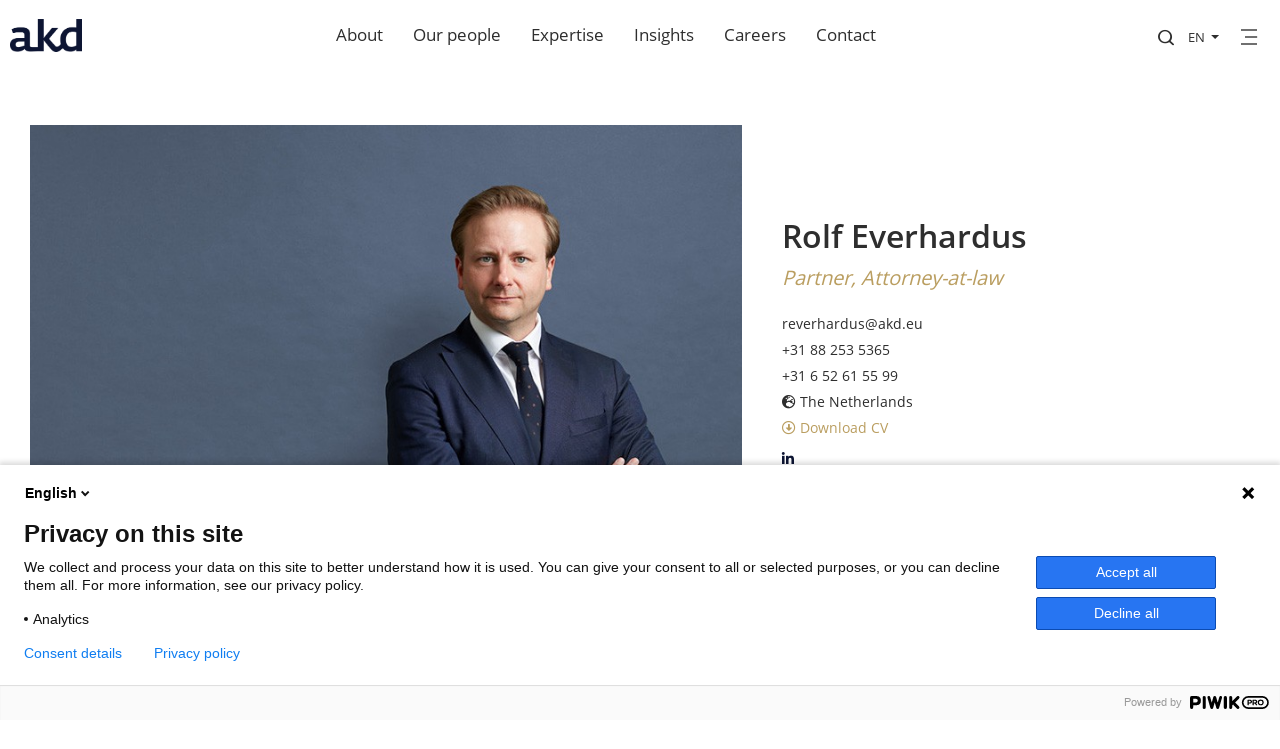

--- FILE ---
content_type: text/html; charset=UTF-8
request_url: https://www.akd.eu/specialist/rolf-everhardus
body_size: 16594
content:
<!DOCTYPE html>
    <html lang="en">
    <head>
        <meta charset="UTF-8">
        <meta name="viewport" content="width=device-width, initial-scale=1, shrink-to-fit=no, maximum-scale=1">
        <title>AKD - Rolf Everhardus</title>
        <meta name="keywords" content=""/>
        <meta name="description" content=""/>
		        <link rel="canonical" href="https://www.akd.eu/specialist/rolf-everhardus" />
				<link rel="alternate" hreflang=nl href="https://www.akd.eu/nl/specialist/rolf-everhardus-nl" />
		        <!-- Bootstrap core CSS -->
        
        
        
                <link type="text/css" href="https://www.akd.eu/assets/css/bootstrap.min.css" rel="stylesheet">
        <link type="text/css" href="https://www.akd.eu/assets/css/style.css" rel="stylesheet">
        <link type="text/css" href="https://www.akd.eu/assets/css/jquery-jvectormap-2.0.3.css" rel="stylesheet">
        <link type="text/css" href="https://unpkg.com/aos@2.3.1/dist/aos.css" rel="stylesheet">
        <link type="text/css" href="https://www.akd.eu/assets/css/owl.carousel.css" rel="stylesheet">
        <link type="text/css" href="https://cdnjs.cloudflare.com/ajax/libs/font-awesome/5.9.0/css/all.min.css" rel="stylesheet">
        <link type="text/css" href="https://www.akd.eu/assets/css/fonts.css" rel="stylesheet">
        <link type="text/css" href="https://www.akd.eu/assets/css/svg-icon.css" rel="stylesheet">
		<script type="text/javascript">
		(function(window, document, dataLayerName, id) {
		window[dataLayerName]=window[dataLayerName]||[],window[dataLayerName].push({start:(new Date).getTime(),event:"stg.start"});var scripts=document.getElementsByTagName('script')[0],tags=document.createElement('script');
		function stgCreateCookie(a,b,c){var d="";if(c){var e=new Date;e.setTime(e.getTime()+24*c*60*60*1e3),d="; expires="+e.toUTCString()}document.cookie=a+"="+b+d+"; path=/"}
		var isStgDebug=(window.location.href.match("stg_debug")||document.cookie.match("stg_debug"))&&!window.location.href.match("stg_disable_debug");stgCreateCookie("stg_debug",isStgDebug?1:"",isStgDebug?14:-1);
		var qP=[];dataLayerName!=="dataLayer"&&qP.push("data_layer_name="+dataLayerName),isStgDebug&&qP.push("stg_debug");var qPString=qP.length>0?("?"+qP.join("&")):"";
		tags.async=!0,tags.src="https://akd.containers.piwik.pro/"+id+".js"+qPString,scripts.parentNode.insertBefore(tags,scripts);
		!function(a,n,i){a[n]=a[n]||{};for(var c=0;c<i.length;c++)!function(i){a[n][i]=a[n][i]||{},a[n][i].api=a[n][i].api||function(){var a=[].slice.call(arguments,0);"string"==typeof a[0]&&window[dataLayerName].push({event:n+"."+i+":"+a[0],parameters:[].slice.call(arguments,1)})}}(i[c])}(window,"ppms",["tm","cm"]);
		})(window, document, 'dataLayer', '3ed9fbcf-cd7b-4f8b-b024-14ddb49c2bed');
		</script>
            </head>
    <body>
        <header class="main-header fixed">
        <div class="container-fluid">

            <nav class="navbar navDesktop">
                    
                    <a class="navbar-brand logo for-desktop" href="https://www.akd.eu"><i class="icon-akd_logo"></i></a>

                    <a class="navbar-brand logo for-mobile" href="https://www.akd.eu"><i class="icon-akd_logo_mobile"></i></a>

                <nav class="custom-breadcrumb container for-desktop align-self-start mr-auto">
                <ol class="breadcrumb">
                    <!-- <li class="breadcrumb-item"><a href="https://www.akd.eu">Home</a></li>
<li class="breadcrumb-item"><a href="https://www.akd.eu/specialist">Our people</a></li>
<li class="breadcrumb-item active" aria-current="page">Rolf Everhardus</li>
 -->
                </ol>
                
                    <ul class="menuUl">
                  <li> <a href="https://www.akd.eu/pages/about-en">About</a></li>
                  <li> <a href="https://www.akd.eu/specialist">Our people</a></li>
                  <li><a href="javascript:void(0)" class="d1">Expertise</a></li>
                  <li><a href="https://www.akd.eu/insights">Insights</a></li>
                  <li><a href="https://www.werkenbijakd.nl/">Careers</a></li>
                 <!-- <li><a href="https://www.akd.eu/contact">Contact</a></li>-->
                 <li><a href="/contact">Contact</a></li>
                 
                    </ul>
                </nav>
 
                        <div class="header-right-widget align-self-start">
                            <div style="display:flex; " class="navTop"> 
                                    <div>
                                        <div class="head-search-wrap " >
                                            <i class="icon-search for-desktop" style="margin-top:7px;margin-left:32px"></i>
                                            <i class="icon-search for-mobile"></i>
                                                <form class="header-search">
                                                    <input type="text" placeholder="Search..">
                                                    <i class="icon-close for-mobile"></i>
                                                </form>
                                            
                                        </div>
                                    </div>
                                    <div class="navMenu">
                                        <div class="lang-menu head-menu dropdown" >
                                            <a class="btn dropdown-toggle" href="#" role="button" data-bs-toggle="dropdown" aria-expanded="false" onClick="check()">
                                                    EN                                                        </a>
                                                        <script type='text/javascript'>
                                                                function check()
                                                                {
                                                                    var x = document.getElementById("drp");
                                                                    if (x.style.display === "none") {
                                                                        x.style.display = "block";
                                                                    } else {
                                                                        x.style.display = "none";
                                                                    }
                                                                }

                                                                </script>
                                                
                                            <div class="dropdown-menu" id="drp" style="display: none; min-width:5rem" aria-labelledby="dropdownMenuLink">
                                                <a class="dropdown-item active" style="background:transparent" href="/front/lang/en">EN</a>
                                                <a class="dropdown-item " style="background:transparent" href="/front/lang/nl">NL</a>
                                            
                                            </div>
                                    </div>

                                </div>
                                <div style="margin-left:5px">
                                    <div class="side-menu for-mobile">
                                        <span class="top"></span>
                                        <span class="middle"></span>
                                        <span class="bottom"></span>
                                    </div>
                                    <div class="side-menu for-desktop" style ="position:relative;right:5px">
                                        <span class="top"></span>
                                        <span class="middle"></span>
                                        <span class="bottom"></span>
                                    </div>
                                </div>
                        </div>
            </nav>

            

         </div>

    </header>

            <div class="hamburger-menu">
        
    <div class="ham-header for-mobile">
        <a class="navbar-brand logo for-mobile" href="https://www.akd.eu"><i class="icon-akd_logo_mobile"></i></a>
        <div class="close-menu"><i class="icon-close"></i></div>
    </div>

    <div class="main-menu first">
     
       <div class="close-menu for-desktop" style="top:5%;right:5px">
            <i class="icon-close"></i>
        </div>
        
        <div class="row">
            <div class="col align-self-center">
                <ul>
                    <li class="hassubMenu"><a href="https://www.akd.eu/specialist">Our people</a></li>
                    <li class="hassubMenu" data-menu="menu-services"><a href="#">Our services</a></li>
                    <li class="hassubMenu"><a href="https://www.akd.eu/global-reach">Our global<br><span>reach</span></a></li>
                    <li class="hassubMenu" data-menu="menu-insight"><a href="#">Insights<br> & events</a></li>
                </ul>

                <ul class="secondary-menu">
                    <!-- <li><a href="https://www.akd.eu/pages/about">About</a></li>
                    <li><a href="https://www.akd.eu/pages/about">About</a></li>
                    <li><a href="https://www.akd.eu/pages/careers">Careers</a></li>
                    <li><a href="https://www.akd.eu/contact">Contact</a></li> -->
                                        
                                                                    
                                                            <li><a  href="https://www.akd.eu/pages/about-en">About</a></li>
                                                        
                                                
                                                            <li><a  href="https://www.akd.eu/contact">Contact</a></li>
                                                        
                                                
                                                            <li><a  href="https://akd.eu/newsletter" target="_blank">Newsletters</a></li>
                                                        
                                                
                                                            <li><a  href="http://careers.akd.eu/benelux/welcome" target="_blank">Careers at AKD</a></li>
                                                        
                                                                <li class="lang-menu"><a class="active" href="/front/lang/en">EN</a> / <a class="" href="/front/lang/nl">NL</a></li>
                </ul>
            </div>
        </div>
    </div>

    <div class="main-menu full-menu" id="menu-services">

        <div class="ham-desktop-header for-desktop">
            <a class="navbar-brand logo" href="https://www.akd.eu"><i class="icon-akd_logo"></i></a>
        </div>

        <div class="row">
            <div class="col align-self-center">

                <div class="closesubMenu for-mobile"><a href="#"><i class="fas fa-arrow-left"></i> Our services</a>
                </div>

                <div class="menu-header">
                    <h4>Expertise</h4>
                </div>

                <div class="row">
                    						<div class="col-md-12 col-lg-6 col-xl-4">
							<ul>
								                                                                        <li><a href="https://www.akd.eu/expertise/banking-finance">Banking &amp; Finance</a></li>                                    
                                    
                                                                         <li><a href="https://www.akd.eu/expertise/capital-markets">Capital Markets</a></li>                                    
                                    
                                                                         <li><a href="https://www.akd.eu/expertise/civil-law-notaries">Civil Law notaries</a></li>                                    
                                    
                                                                         <li><a href="https://www.akd.eu/expertise/class-actions">Class Actions</a></li>                                    
                                    
                                                                         <li><a href="https://www.akd.eu/expertise/commercial-contracting">Commercial Contracting</a></li>                                    
                                    
                                                                         <li><a href="https://www.akd.eu/expertise/Competition%20Investment%20Control">Competition &amp; Investment Control</a></li>                                    
                                    
                                                                         <li><a href="https://www.akd.eu/expertise/compliance-integrity">Compliance &amp; Integrity</a></li>                                    
                                    
                                                                         <li><a href="https://www.akd.eu/expertise/construction">Construction</a></li>                                    
                                    
                                                                         <li><a href="https://www.akd.eu/expertise/corporate-ma">Corporate / M&amp;A</a></li>                                    
                                    
                                                                         <li><a href="https://www.akd.eu/expertise/corporate-criminal-law">Corporate Criminal Law</a></li>                                    
                                    
                                 			
							</ul>
						</div>
											<div class="col-md-12 col-lg-6 col-xl-4">
							<ul>
								                                                                        <li><a href="https://www.akd.eu/expertise/data-protection-privacy">Data Protection &amp; Privacy</a></li>                                    
                                    
                                                                         <li><a href="https://www.akd.eu/expertise/employment-pensions">Employment &amp; Pensions</a></li>                                    
                                    
                                                                         <li><a href="https://www.akd.eu/expertise/environment-planning">Environment &amp; Planning</a></li>                                    
                                    
                                                                         <li><a href="https://www.akd.eu/expertise/environmental-social-and-governance">Environmental, Social &amp; Governance (ESG)</a></li>                                    
                                    
                                                                         <li><a href="https://www.akd.eu/expertise/financial-regulatory-law-and-securities-law">Financial regulatory law and securities law</a></li>                                    
                                    
                                                                         <li><a href="https://www.akd.eu/expertise/government-liability">Government Liability</a></li>                                    
                                    
                                                                         <li><a href="https://www.akd.eu/expertise/ict-and-cybersecurity">ICT &amp; Cybersecurity</a></li>                                    
                                    
                                                                         <li><a href="https://www.akd.eu/expertise/insurance">Insurance</a></li>                                    
                                    
                                                                         <li><a href="https://www.akd.eu/expertise/intellectual-property">Intellectual Property</a></li>                                    
                                    
                                                                         <li><a href="https://www.akd.eu/expertise/international-litigation">International Litigation</a></li>                                    
                                    
                                 			
							</ul>
						</div>
											<div class="col-md-12 col-lg-6 col-xl-4">
							<ul>
								                                                                        <li><a href="https://www.akd.eu/expertise/investment-management">Investment Management</a></li>                                    
                                    
                                                                         <li><a href="https://www.akd.eu/expertise/litigation">Litigation</a></li>                                    
                                    
                                                                         <li><a href="https://www.akd.eu/expertise/private-equity">Private Equity</a></li>                                    
                                    
                                                                         <li><a href="https://www.akd.eu/expertise/private-wealth">Private Wealth</a></li>                                    
                                    
                                                                         <li><a href="https://www.akd.eu/expertise/projects-infrastructure">Projects &amp; Infrastructure</a></li>                                    
                                    
                                                                         <li><a href="https://www.akd.eu/expertise/public-law">Public Law</a></li>                                    
                                    
                                                                         <li><a href="https://www.akd.eu/expertise/public-procurement">Public Procurement</a></li>                                    
                                    
                                                                         <li><a href="https://www.akd.eu/expertise/real-estate">Real Estate</a></li>                                    
                                    
                                                                         <li><a href="https://www.akd.eu/expertise/restructuring-insolvency">Restructuring &amp; Insolvency</a></li>                                    
                                    
                                                                         <li><a href="https://www.akd.eu/expertise/state-aid">State aid</a></li>                                    
                                    
                                 			
							</ul>
						</div>
											<div class="col-md-12 col-lg-6 col-xl-4">
							<ul>
								                                                                        <li><a href="https://www.akd.eu/expertise/supreme-court-litigation">Supreme Court Litigation</a></li>                                    
                                    
                                                                         <li><a href="https://www.akd.eu/expertise/tax">Tax</a></li>                                    
                                    
                                                                         <li><a href="https://www.akd.eu/expertise/transport-trade">Transport &amp; Trade</a></li>                                    
                                    
                                 			
							</ul>
						</div>
											<div class="col-md-12 col-lg-6 col-xl-4">
							<ul>
								                                			
							</ul>
						</div>
					                </div>

                <div class="menu-header">
                    <h4>Industries</h4>
                </div>

                <div class="row">
											<div class="col-md-12 col-lg-6 col-xl-4">
							<ul>
								                                                                    <li><a href="https://www.akd.eu/industry/agri-food">Agri &amp; Food</a></li>
                                                                    <li><a href="https://www.akd.eu/industry/construction-infrastructure">Construction &amp; Infrastructure</a></li>
                                                                    <li><a href="https://www.akd.eu/industry/energy">Energy</a></li>
                                                                    <li><a href="https://www.akd.eu/industry/financial-institutions">Financial Institutions</a></li>
                                                                    <li><a href="https://www.akd.eu/industry/gaming-and-betting">Gaming and Betting</a></li>
                                                                    <li><a href="https://www.akd.eu/industry/government-public-sector">Government &amp; Public Sector</a></li>
                                                                    <li><a href="https://www.akd.eu/industry/healthcare-life-sciences">Healthcare &amp; Life Sciences</a></li>
                                                                    <li><a href="https://www.akd.eu/industry/hospitality-leisure">Hospitality &amp; Leisure</a></li>
                                                                    <li><a href="https://www.akd.eu/industry/housing-corporations">Housing Corporations</a></li>
                                	
							</ul>
						</div>
											<div class="col-md-12 col-lg-6 col-xl-4">
							<ul>
								                                                                    <li><a href="https://www.akd.eu/industry/real-estate">Real Estate</a></li>
                                                                    <li><a href="https://www.akd.eu/industry/shipping">Shipping &amp; Offshore</a></li>
                                                                    <li><a href="https://www.akd.eu/industry/sports-and-entertainment">Sports &amp; Entertainment</a></li>
                                                                    <li><a href="https://www.akd.eu/industry/technology-media-telecom">Technology, Media &amp; Telecom</a></li>
                                                                    <li><a href="https://www.akd.eu/industry/transport-logistics">Transport &amp; Logistics</a></li>
                                	
							</ul>
						</div>
											<div class="col-md-12 col-lg-6 col-xl-4">
							<ul>
								                                	
							</ul>
						</div>
										   
                </div>

            </div>
        </div>
    </div>

    <div class="main-menu half-menu" id="menu-insight">

        <div class="row small-wrapper">
            <div class="col align-self-center">

                <div class="closesubMenu for-mobile"><a href="#"><i class="fas fa-arrow-left"></i>Insights & events</a>
                </div>

                <ul>
                    <li><a href="https://www.akd.eu/insights">Insights</a></li>
                    <li><a href="https://www.akd.eu/events">Events</a></li>
                    <li><a href="https://www.akd.eu/cases">Cases</a></li>
                </ul>
            </div>
        </div>
    </div>



</div>
        <style type="text/css">
#for-print{
    display:none;
}
.download-pdf{cursor:pointer;}
</style>
<style type="text/css" media="print">
        html{
            height:auto;   
        }
        #for-print{
            display:block !important;
        }
        .no-print{
            display:none;
        }
        body {
            background: #fff;
            color: #000;
            font-size: 9pt;
            line-height: 150%;
            margin: 0;
            padding: 0;
            min-height:auto;
        }

        .table td{
            font-size:9pt;
            padding: 8px;
        }
        
        hr {
            color: #ccc;
            background-color: #ccc;
        }

        h1, h2, h3, h4, h5, h6, code, pre {
            color: #000;
            text-transform: none;
        }

        h1 {
            font-size: 20pt;
            margin-bottom:1em;
        }

        h2 {
            font-size: 14pt;
        }

        h3 {
            font-size: 9pt;
        }

        h4, h5, h6 {
            font-size: 8pt;
        }

        code, pre {
            font-size: 8pt;
            background-color: transparent;
            /* just in case the user configured browser to print backgrounds */
        }

        blockquote {
            background-image: none;
            /* though they may not print, Iâ€™d rather be sure */
        }

        /* a:link, a:visited {
            text-decoration: underline;
            color: #000;
        } */

        a{
            text-decoration:none !important;
        }

        abbr:after, acronym:after { /* some HTML4 love */
            content: " (" attr(title) ") ";
            /* I suspect I am one of the few who still use these elements */
        }

        p, li {
            font-size: 10pt;
            font-weight:normal;
            line-height: 1.5em;
        }

        #overblok{
            display:block !important;
        }
        .page-break{
            page-break-after: always;
        }
        header{
            display: block; text-align: left; 
            position: running(header);
        }
        #footer {
            display: block; text-align: center;
            position: running(footer);
        }

        .header { 
            position: fixed; 
            width: 100%; 
            top: 0; 
            left: 0; 
            right: 0;
        }
        #footer { 
            position: fixed; 
            width: 100%; 
            bottom: 0; 
            left: 0;
            right: 0;
        }
        footer{
            display:none;
        }
        .column-1{
            /* width:50%;
            float:left; */
        }
        .column-2{
            /* width:50%;
            float:left; */
            padding-left:20px;
        }
        .column-1 img{
            width:100%;
        }
        /* .pdf-section{
            padding-top:120px;
        } */
        .collapse-items li:before{
            border-top:1px solid #BA9E60;
            background:none;
        }
        .column-2 h5{
            font-size:13pt;
            color:#BA9E60;
            padding-bottom:0.5em;
        }
        .toggle-title.label{
            color:#333;
            font-size:12pt;
        }
        .specialist-information-block h2{
            font-size: 20pt;
        }
        .page-header, .page-header-space {
            height: 100px;
        }
        thead {display: table-header-group;} 
        tfoot {display: table-footer-group;}

        img, tr {
            page-break-inside: auto !important;
        }
        
        .breakNow { page-break-inside:avoid; page-break-after:always; }
    </style>

<main role="main">

    <div id="for-print" style="display:none;">
        <div class="header">
            <img src="/assets/img/akd_logo_print.png" alt="" width="200" height="54">   
        </div>
        <table>
    <thead>
      <tr>
        <td>
          <!--place holder for the fixed-position header-->
          <div class="page-header-space"></div>
        </td>
      </tr>
    </thead>
    <tbody>
      <tr>
        <td>
        <table>
            <tr>
                <td width="50%">
                    <div class="column-1">

                        		
                            <img src="https://www.akd.eu/akdfiles/7373/rolfeverhardus2.jpg" >		

                        
                    </div>
                </td>
                <td>
                <div class="column-2" style="padding-top:50px;">
                        <div class="specialist-information-block">
                            <div class="specialist-details">
                                <h2>Rolf Everhardus</h2>
                                <div class="expertise">
                                                                                                                             
                                            Partner, 
                                                                                                                                                                                                                                                            Attorney-at-law
                                                                                                                            
                                    </div>

                                <p><a href="mailto:reverhardus@akd.eu">reverhardus@akd.eu</a></p>
                                <p><a href="tel:+31 88 253 5365">+31 88 253 5365</a></p>
                                <p><a href="tel:+31 6 52 61 55 99">+31 6 52 61 55 99</a></p>
                                
                            </div>
                        </div>
                </div>
                </td>
            </tr>
            <tr>
            <td>
                <div class="column-1" style="padding-top:50px;">

                        <div>
                            <h1>About Rolf Everhardus</h1>
                            <h3>About Rolf Everhardus</h3>
<p>Rolf Everhardus is an attorney-at-law at AKD. He advises Dutch and international businesses on national or cross-border insolvency and restructuring issues and also advises and litigates with regard to, for example, director's liability, purchases/restarts after bankruptcies, fraudulent preference (actio pauliana), financing and securities. <br /><br />Rolf also regularly works as a bankruptcy trustee. Rolf’s clients include companies which are themselves (at risk of) experiencing (financial) difficulties or are actually facing the (imminent) bankruptcy of a counterparty. He also regularly advises parties that are interested in a restart or takeover of assets following a bankruptcy. <br /><br />His clients appreciate his sense of purpose, accessibility and personal approach. Rolf has plenty of experience with problems relating to companies in (financial) difficulties. For that reason he has been called upon to assist with many of the more major bankruptcies in the Netherlands in recent years, during which he provided legal advice or support during the bankruptcy settlements. <br /><br />In addition to his work as an attorney-at-law and trustee Rolf publishes regularly on issues within his specialist field. He published several times, for example, on pre-pack and restarts after bankruptcy and his annotations to recent case law are published regularly in the ‘Jurisprudentie in Nederland’ (JIN) journal. <br /><br />Rolf also writes blogs on current and interesting issues on the AKD blog page. Rolf is a member of the board of the AKD Young Business Club where he focuses on establishing and maintaining good relationships with other organisations. He also organises specialist knowledge and network events.</p>
                            
                            <h1>Other </h1>
                            
                        </div>

                </div>
            </td>
            <td style="vertical-align:top;">
                <div class="column-2" style="padding-top:50px; padding-left:80px;">
                    <div class="collapse-list">
                        <div class="plus-list">
                                <ul style="padding-top:0;">
                                                                            <li>
                                            <div class="toggle-title label">Languages </div>
                                            <div>
                                                <ul class="collapse-items">
                                                                                                    <li class="label">Dutch</li>
                                                                                                    <li class="label">English</li>
                                                                                                </ul>
                                            </div>
                                        </li>
                                        
                                </ul>
                            </div>
                        </div>


                    
                    <h5>Admitted to bar</h5>

                    <p><ul>
<li>The Netherlands</li>
</ul></p>

                       

                    <br><br>    

                                        <h5>Membership</h5>
                    <p><ul>
<li>Board Member of the AKD Young Business Club</li>
</ul></p>
                            
                     

                    <br><br>

                    
                    <h5>Education</h5>
                    <p><ul>
<li>Tilburg University: International and European Law</li>
<li>Heinrich Heine University Düsseldorf:  Summer School European Business Law</li>
<li>Tilburg University: Private Law</li>
<li>University of California, Berkley: School of Law (International Business Transactions)</li>
</ul></p>       
                    

                </div>
            </td>
            </tr>
        </table>
        
        </td>
      </tr>
    </tbody>
  </table>
        
    </div>

    <div class="fullwidthsection main-specialist-block no-print">
        <div class="container">

            <div class="featured-contentType pb-0">

                <div class="layout-block relative">

                    <div class="row m-0 align-items-center">
                        <div class="col-lg-7 p-0" data-aos="fade-right" data-aos-offset="300" data-aos-duration="1000"
                            data-aos-once="true">
                            		
                                <img srcset="https://www.akd.eu/akdfiles/7373/responsive-images/rolfeverhardus2___medialibrary_original_800_500.jpg 800w, https://www.akd.eu/akdfiles/7373/responsive-images/rolfeverhardus2___medialibrary_original_669_418.jpg 669w, https://www.akd.eu/akdfiles/7373/responsive-images/rolfeverhardus2___medialibrary_original_560_350.jpg 560w, https://www.akd.eu/akdfiles/7373/responsive-images/rolfeverhardus2___medialibrary_original_468_292.jpg 468w, https://www.akd.eu/akdfiles/7373/responsive-images/rolfeverhardus2___medialibrary_original_392_245.jpg 392w, https://www.akd.eu/akdfiles/7373/responsive-images/rolfeverhardus2___medialibrary_original_327_204.jpg 327w, https://www.akd.eu/akdfiles/7373/responsive-images/rolfeverhardus2___medialibrary_original_274_171.jpg 274w, [data-uri] 32w" onload="this.onload=null;this.sizes=Math.ceil(this.getBoundingClientRect().width/window.innerWidth*100)+'vw';" sizes="1px" src="https://www.akd.eu/akdfiles/7373/rolfeverhardus2.jpg" width="800">
		
                            
                                                    </div>
                        <div class="col-lg-5 p-0">
                            
                            <div class="specialist-information-block" data-aos="fade-up" data-aos-offset="300"
                                data-aos-duration="1000" data-aos-once="true">
                                <div class="specialist-details">
                                    <h2>Rolf Everhardus</h2>
                                    <div class="expertise">
                                                                                                                                         
                                                Partner, 
                                                                                                                                                                                                                                                                                    Attorney-at-law
                                                                                                                                        
                                        </div>

                                    <p><a href="mailto:reverhardus@akd.eu">reverhardus@akd.eu</a></p>
                                    <p><a href="tel:+31 88 253 5365">+31 88 253 5365</a></p>
                                    <p><a href="tel:+31 6 52 61 55 99">+31 6 52 61 55 99</a></p>
                                    <p><i class="fas fa-globe-europe"></i> 
                                                                                                                                                                The Netherlands
                                                                                                                                                            </a></p>
                                    <a href="https://www.akd.eu/specialist/getCv/rolf-everhardus"><i class="far fa-arrow-alt-circle-down"></i> Download CV </a>
                                    <div class="social-connect mb-2">
                                        <a href="https://www.linkedin.com/in/jreverhardus" target="_blank">
                                            <i class="fab fa-linkedin-in"></i>
                                        </a>
                                    </div>
                                    <!-- <a href="#" class="download-pdf">Download CV </a> -->
                                </div>
                            </div>
                        </div>
                    </div>

                    
                </div>
            </div>


        </div>

    </div>


    <div class="fullwidthsection no-print">
        <div class="full-block-widgets specialist-block" data-aos="fade-up" data-aos-offset="100"
            data-aos-duration="1000" data-aos-once="true">
            <div class="container">

                <div class="row">
                    <div class="col-lg-8 first offset-lg-1">
                        <div class="widgets">
                            <div class="content show-read-more">
                                <h3>About Rolf Everhardus</h3>
<p>Rolf Everhardus is an attorney-at-law at AKD. He advises Dutch and international businesses on national or cross-border insolvency and restructuring issues and also advises and litigates with regard to, for example, director's liability, purchases/restarts after bankruptcies, fraudulent preference (actio pauliana), financing and securities. <br /><br />Rolf also regularly works as a bankruptcy trustee. Rolf’s clients include companies which are themselves (at risk of) experiencing (financial) difficulties or are actually facing the (imminent) bankruptcy of a counterparty. He also regularly advises parties that are interested in a restart or takeover of assets following a bankruptcy. <br /><br />His clients appreciate his sense of purpose, accessibility and personal approach. Rolf has plenty of experience with problems relating to companies in (financial) difficulties. For that reason he has been called upon to assist with many of the more major bankruptcies in the Netherlands in recent years, during which he provided legal advice or support during the bankruptcy settlements. <br /><br />In addition to his work as an attorney-at-law and trustee Rolf publishes regularly on issues within his specialist field. He published several times, for example, on pre-pack and restarts after bankruptcy and his annotations to recent case law are published regularly in the ‘Jurisprudentie in Nederland’ (JIN) journal. <br /><br />Rolf also writes blogs on current and interesting issues on the AKD blog page. Rolf is a member of the board of the AKD Young Business Club where he focuses on establishing and maintaining good relationships with other organisations. He also organises specialist knowledge and network events.</p>
                            </div>

                            <div class="text-center read-more-section">
                                <div class="label">Read more </div>
                                <button class="btn btn-more no-text trigger-toggle"><i class="icon-readmore"></i></button>
                            </div>
                        </div>
                    </div>

                    <div class="col-lg-3 second">
                        <div class="collapse-list pt-5">
                            <div class="plus-list">
                                <ul>
                                                                        <li>
                                        <div class="toggle-title label" data-toggle="collapse" href="#expert">Expertise
                                            <i class="icon-plus"></i></div>
                                        <div class="collapse" id="expert">
                                            <ul class="collapse-items">
                                                                                            <li class="label"><a href="https://www.akd.eu/expertise/restructuring-insolvency">Restructuring &amp; Insolvency</a></li>
                                                                                            <li class="label"><a href="https://www.akd.eu/expertise/litigation">Litigation</a></li>
                                                                                        </ul>
                                        </div>
                                    </li>
                                                                       
                                                                        
                                                                                                            <li>
                                        <div class="toggle-title label" data-toggle="collapse" href="#lang">Languages <i
                                                class="icon-plus"></i></div>
                                        <div class="collapse" id="lang">
                                            <ul class="collapse-items">
                                                                                            <li class="label">Dutch</li>
                                                                                            <li class="label">English</li>
                                                                                        </ul>
                                        </div>
                                    </li>
                                                                    </ul>
                            </div>
                        </div>
                    </div>

                </div>


            </div>

        </div>
    </div>

        <div class="fullwidthsection no-print">
        <div class="specialist-content-module">
            <div class="container">
                <div class="wrapper">

                    <div class="row">
                        <div class="col-lg-3">
                            <h3 class="title text-right"><span>More about</span><br>Rolf</h3>
                        </div>

                        <div class="col-lg-9">

                                                        <div class="row" data-aos="fade-up" data-aos-offset="100" data-aos-duration="1000"
                                data-aos-once="true">
                                <div class="col-lg-12">
                                    <div class="inner-widgets">
                                        <div class="row">
                                            <div class="col-lg-3">
                                                <h5 class="text-right">Education</h5>
                                            </div>
                                            <div class="col-lg-8 offset-lg-1">
                                                <div class="content">
                                                <ul>
<li>Tilburg University: International and European Law</li>
<li>Heinrich Heine University Düsseldorf:  Summer School European Business Law</li>
<li>Tilburg University: Private Law</li>
<li>University of California, Berkley: School of Law (International Business Transactions)</li>
</ul>
                                                </div>
                                            </div>
                                        </div>
                                    </div>

                                </div>
                            </div>
                                              
                                                        <div class="row" data-aos="fade-up" data-aos-offset="100" data-aos-duration="1000"
                                data-aos-once="true">
                                <div class="col-lg-12">
                                    <div class="inner-widgets">
                                        <div class="row">
                                            <div class="col-lg-3">
                                                <h5 class="text-right">Awards/Quotes</h5>
                                            </div>
                                            <div class="col-lg-8 offset-lg-1">
                                                <div class="award-slider-section">
                                                    <div class="owl-carousel owl-theme" id="award-slider">
                                                                                                                
                                                        <div class="item">
                                                            <div class="award-img-wrap">
                                                                                                                                    <a href="https://iflr1000.com/" target="_blank"><img src="https://www.akd.eu/akdfiles/6387/IFLR-ranked_goud.png"></a>
                                                                                                                            </div>
                                                            <p class="description"><a href="https://iflr1000.com/" target="_blank">IFLR1000 - 10+ Years Ranked, 2025</a></p>
                                                        </div>
                                                                                                                
                                                        <div class="item">
                                                            <div class="award-img-wrap">
                                                                                                                                    <a href="https://www.legal500.com/firms/10640-akd/c-netherlands/rankings" target="_blank"><img src="https://www.akd.eu/akdfiles/6122/EMEA_Recommended_lawyer_2025_Light_Gold.png"></a>
                                                                                                                            </div>
                                                            <p class="description"><a href="https://www.legal500.com/firms/10640-akd/c-netherlands/rankings" target="_blank">The Legal 500 - Recommended lawyer, 2025</a></p>
                                                        </div>
                                                                                                                
                                                        <div class="item">
                                                            <div class="award-img-wrap">
                                                                                                                                    <a href="https://iflr1000.com/" target="_blank"><img src="https://www.akd.eu/akdfiles/6394/IFLR-notable-practitioner_goud.png"></a>
                                                                                                                            </div>
                                                            <p class="description"><a href="https://iflr1000.com/" target="_blank">IFLR1000 - Notable Practitioner, 2025</a></p>
                                                        </div>
                                                                                                                
                                                        <div class="item">
                                                            <div class="award-img-wrap">
                                                                                                                                    <a href="https://iflr1000.com/Firm/AKD-Netherlands/Profile/1678#profile" target="_blank"><img src="https://www.akd.eu/akdfiles/5790/iflr1000-rising-star-lawyer-rosette_53771686884_o_lightgold.png"></a>
                                                                                                                            </div>
                                                            <p class="description"><a href="https://iflr1000.com/Firm/AKD-Netherlands/Profile/1678#profile" target="_blank">IFLR1000 – Rising Star Lawyer, 2024</a></p>
                                                        </div>
                                                        
                                                    </div>
                                                </div>
                                            </div>
                                        </div>
                                    </div>

                                </div>
                            </div>
                            
                                                        <div class="row" data-aos="fade-up" data-aos-offset="100" data-aos-duration="1000"
                                data-aos-once="true">
                                <div class="col-lg-12">
                                    <div class="inner-widgets">
                                        <div class="row">
                                            <div class="col-lg-3">
                                                <h5 class="text-right">Admitted to bar</h5>
                                            </div>
                                            <div class="col-lg-8 offset-lg-1">
                                                <div class="content">
                                                    <ul>
<li>The Netherlands</li>
</ul>
                                                    <!-- <p class="italic gold">Admitted to the Bar in the Netherlands and <br>
                                                        the United States of America</p> -->
                                                </div>
                                            </div>
                                        </div>
                                    </div>

                                </div>
                            </div>
                            
                                                        <div class="row" data-aos="fade-up" data-aos-offset="100" data-aos-duration="1000"
                                data-aos-once="true">
                                <div class="col-lg-12">
                                    <div class="inner-widgets">
                                        <div class="row">
                                            <div class="col-lg-3">
                                                <h5 class="text-right">Membership</h5>
                                            </div>
                                            <div class="col-lg-8 offset-lg-1">
                                                <div class="content">
                                                    <ul>
<li>Board Member of the AKD Young Business Club</li>
</ul>
                                                    <!-- <p class="italic gold">Admitted to the Bar in the Netherlands and <br>
                                                        the United States of America</p> -->
                                                </div>
                                            </div>
                                        </div>
                                    </div>

                                </div>
                            </div>
                            
                                                        <div class="row" data-aos="fade-up" data-aos-offset="100" data-aos-duration="1000"
                                data-aos-once="true">
                                <div class="col-lg-12">
                                    <div class="inner-widgets last">
                                        <div class="row">
                                            <div class="col-lg-3">
                                                <h5 class="text-right">
                                                    Legal practice areas the Netherlands Bar’s register                                                    
                                                </h5>
                                            </div>
                                            <div class="col-lg-8 offset-lg-1">
                                                <div class="content">
                                                    <p>Rolf Everhardus has registered the following principal (and secondary) legal practice areas in the Netherlands Bar’s register of legal practice areas (rechtsgebiedenregister):</p>
<p> </p>
<ul>
<li>Insolvency law</li>
</ul>
<p> </p>
<p>Based on this registration, Rolf is required to obtain ten training credits per calendar year in each registered principal legal practice area in accordance with the standards set by the Netherlands Bar.</p>
                                                    <!-- <p class="italic gold">Admitted to the Bar in the Netherlands and <br>
                                                        the United States of America</p> -->
                                                </div>
                                            </div>
                                        </div>
                                    </div>

                                </div>
                            </div>
                            

                        </div>
                    </div>
                   
                    

                </div>
            </div>
        </div>
    </div>
    

    <div class="no-print">
            <div class="fullwidthsection">
        <div class="contenttype-module" data-type="insights" data-aos="fade-up"
        data-aos-offset="300" data-aos-duration="1000" data-aos-once="true">
            <div class="container">
            
            <a href="https://www.akd.eu/overview-insights?placed_on=Specialist&amp;show_from[]=specialist&amp;placed_on_id=63&amp;locale=en"><span class="label float-right golden mb-5">More Insights <i class="icon-plus golden"></i></span></a>

            <div class="clearfix"></div>

            <div class="row">
                <div class="col-lg-3">
                    <h3 class="title">Insights</h3>
                </div>
                <div class="col-lg-9">
                    <div class="row module-grid">
                                                                <div class="col-lg-4">
                            <div class="widget">
                                                                                                <h4 class="title"><a href="https://www.akd.eu/insights/akd-advises-ioniqa-on-restart-preserving-circular-innovation">AKD advises Ioniqa on restart, preserving circular innovation</a></h4>
                                                                <div class="meta">
                                    <span>23 Dec 2024</span> <span class="seperator">|</span> <a href="/overview-insights?type=news&locale=en">News</a>
                                </div>
                                <div class="content">
                                
                                </div>
                                <div class="more-link">
                                                                <a href="https://www.akd.eu/insights/akd-advises-ioniqa-on-restart-preserving-circular-innovation">More <i class="icon-plus"></i></a>
                                                                </div>
                            </div>
                        </div>
                                                                <div class="col-lg-4">
                            <div class="widget">
                                                                                                <h4 class="title"><a href="https://www.akd.eu/insights/rolf-everhardus-appointed-trustee-in-the-bankruptcy-of-gauge81">Rolf Everhardus appointed trustee in the bankruptcy of GAUGE81</a></h4>
                                                                <div class="meta">
                                    <span>25 Nov 2024</span> <span class="seperator">|</span> <a href="/overview-insights?type=news&locale=en">News</a>
                                </div>
                                <div class="content">
                                
                                </div>
                                <div class="more-link">
                                                                <a href="https://www.akd.eu/insights/rolf-everhardus-appointed-trustee-in-the-bankruptcy-of-gauge81">More <i class="icon-plus"></i></a>
                                                                </div>
                            </div>
                        </div>
                                                                <div class="col-lg-4">
                            <div class="widget">
                                                                                                <h4 class="title"><a href="https://www.akd.eu/insights/blokker-request-suspension-of-payments-how-are-stakeholders-affected-">Blokker request suspension of payments - how are stakeholders affected?</a></h4>
                                                                <div class="meta">
                                    <span>05 Nov 2024</span> <span class="seperator">|</span> <a href="/overview-insights?type=news&locale=en">News</a>
                                </div>
                                <div class="content">
                                
                                </div>
                                <div class="more-link">
                                                                <a href="https://www.akd.eu/insights/blokker-request-suspension-of-payments-how-are-stakeholders-affected-">More <i class="icon-plus"></i></a>
                                                                </div>
                            </div>
                        </div>
                                        </div>
                </div>
            </div>

        </div>
    </div>
</div>
    
    </div>

</main>

        <footer class="main-footer" stlyle="position:relative;padding:15px 0px">
<div class="section-horizontal style-3" style="padding-top:20px;padding-bottom:200px" >
                <ul class="footMenuUl">
                <li>
                        <div>Insights</div>
                        <ul>
                            <li><a href="/overview-insights?type=blog&locale=en">Blogs</a></li>
                            <li><a href="/cases">Cases</a></li>
                            <li><a href="/events">Events</a></li>
                            <li><a href="/overview-insights?type=news&locale=en">News</a></li>
                            <li><a href="/pages/podcasts-en">Podcast</a></li>
                            <li><a href="/overview-insights?type=publication&locale=en">Publication</a></li>
                        </ul>
</li>
                    <li>
                        <div>AKD</div>
                        <ul>
                            <li> <a href="/pages/alumni-en">Alumni</a></li>
                            <li> <a href="https://www.akd.eu/pages/about-en">About</a></li>
                            <li><a href="https://careers.akd.eu/">Careers at AKD </a></li>
                            <li><a href="/contact">Contact</a></li>
                            <li><a href="javascript:void(0)"  class="d1">Expertise</a></li>
                            <li><a href="/global-reach">Our global reach</a></li>
                        </ul>
</li>
                    
                    <li>
                        <div class="divData">Legal & Privacy</div>
                        <ul id="id01">
                                                        
                                                                                                
                                        
                                                                                                                                                        <li><a  href="https://www.akd.eu/pages/legal-information">Legal Information</a></li>
                                                                                
                                                                                                                                                        <li><a  href="https://www.akd.eu/pages/general-conditions">General Conditions</a></li>
                                                                                
                                                                                                                                                        <li><a  href="https://www.akd.eu/pages/disclaimer">Disclaimer</a></li>
                                                                                
                                                                                                                                                        <li><a  href="https://www.akd.eu/pages/privacy-statement">Privacy Statement</a></li>
                                                                                
                                                                                                                                                        <li><a  href="https://www.akd.eu/pages/cookie-policy">Cookie Policy</a></li>
                                                                                
                                                                                    </ul>
</li>
                </ul>
        </div>
    <div class="container-fluid">
       
        <div class="row align-items-center">
            <div class="col-lg-2"><a class="footer-log"><i class="icon-akd_logo_foot"></i></a></div>
            <div class="col-lg-8">

                <ul class="footer-nav">
                    <li>&copy; 2026 AKD. All Rights Reserved.</li>
                    <!-- <li><a href="#">Legal information</a></li>
                    <li><a href="#">General conditions</a></li>
                    <li><a href="#">Disclaimer</a></li>
                    <li><a href="#">Cookie policy</a></li>
                    <li><a href="#">Privacy statement</a></li> -->
                <!--                        
                                                                                                        <li><a  href="https://www.akd.eu/contact">Contact</a></li>
                                                                                                                <li><a  href="https://www.akd.eu/pages/legal-information">Legal Information</a></li>
                                                                                                                <li><a  href="https://www.akd.eu/pages/general-conditions">General Conditions</a></li>
                                                                                                                <li><a  href="https://www.akd.eu/pages/disclaimer">Disclaimer</a></li>
                                                                                                                <li><a  href="https://www.akd.eu/pages/privacy-statement">Privacy Statement</a></li>
                                                                                                                <li><a  href="https://www.akd.eu/pages/cookie-policy">Cookie Policy</a></li>
                                                                        -->
                </ul>

            </div>
            <div class="col-lg-2">
                <div class="social-icons">
                    <a href="https://www.instagram.com/akdbenelux/" target="_blank"><i class="fab fa-instagram"></i></a>
                    <a href="https://www.linkedin.com/company/akdinfo" target="_blank"><i class="fab fa-linkedin-in"></i></a>
                </div>
            </div>
        </div>
    </div>
    <script>
        sortList();
function sortList() {
  var list, i, switching, b, shouldSwitch;
  list = document.getElementById("id01");
  switching = true;
  /* Make a loop that will continue until
  no switching has been done: */
  while (switching) {
    // start by saying: no switching is done:
    switching = false;
    b = list.getElementsByTagName("LI");
    // Loop through all list-items:
    for (i = 0; i < (b.length - 1); i++) {
      // start by saying there should be no switching:
      shouldSwitch = false;
      /* check if the next item should
      switch place with the current item: */
      if (b[i].innerHTML.toLowerCase() > b[i + 1].innerHTML.toLowerCase()) {
        /* if next item is alphabetically
        lower than current item, mark as a switch
        and break the loop: */
        shouldSwitch = true;
        break;
      }
    }
    if (shouldSwitch) {
      /* If a switch has been marked, make the switch
      and mark the switch as done: */
      b[i].parentNode.insertBefore(b[i + 1], b[i]);
      switching = true;
    }
  }
}
</script>
</footer>        <!-- Scripts -->
                <script src="https://www.akd.eu/assets/js/jquery-3.7.1.min.js"></script>
        <script src="https://cdnjs.cloudflare.com/ajax/libs/popper.js/1.14.7/umd/popper.min.js" integrity="sha384-UO2eT0CpHqdSJQ6hJty5KVphtPhzWj9WO1clHTMGa3JDZwrnQq4sF86dIHNDz0W1" crossorigin="anonymous"></script>
        <script src="https://www.akd.eu/assets/js/bootstrap.min.js"></script>
        <script src="https://www.akd.eu/assets/js/owl.carousel.min.js"></script>
        <script src="https://unpkg.com/aos@2.3.1/dist/aos.js"></script>
        <!--<script src="https://unpkg.com/masonry-layout@4/dist/masonry.pkgd.min.js"></script>-->
		<script src="https://cdnjs.cloudflare.com/ajax/libs/masonry/4.2.2/masonry.pkgd.min.js"></script>
        <script src="https://cdnjs.cloudflare.com/ajax/libs/moment.js/2.30.1/moment-with-locales.min.js" integrity="sha512-4F1cxYdMiAW98oomSLaygEwmCnIP38pb4Kx70yQYqRwLVCs3DbRumfBq82T08g/4LJ/smbFGFpmeFlQgoDccgg==" crossorigin="anonymous"></script>
        <script src="https://www.akd.eu/assets/js/socialjs.min.js"></script>
        <script src="https://player.vimeo.com/api/player.js"></script>
        <script src="https://www.akd.eu/assets/js/custom.js"></script>
        
<script>
    $(document).on('click', '.expert-details .btn-more', function () {
        if ($(this).parent().height() <= 72)
            $(this).parent().animate({
                height: 208
            }, 200);
        else
            $(this).parent().animate({
                height: 72
            }, 200);
    });

    $('#award-slider').owlCarousel({
        loop: false,
        margin: 20,
        nav: true,
        //lazyLoad:true,
        dots: false,
        //autoWidth:true,
        navText: ['<i class="fas fa-angle-left"></i>', '<i class="fas fa-angle-right"></i>'],
        responsive: {
            0: {
                items: 1
            },
            600: {
                items: 2
            },
            1000: {
                items: 2
            }
        }
    })

    $('.download-pdf').on('click',function(){
        console.log("in click");
        window.print();
    })

    function printClick(){	  
        //document.getElementById('printallcss').href='';           
        window.print();
	}
</script>


            </body>
</html>


--- FILE ---
content_type: text/css
request_url: https://www.akd.eu/assets/css/style.css
body_size: 15220
content:
[class^="icon-"], [class*=" icon-"]{
    display: inline-block;

}

html{
    overflow-x: hidden;
    height: 100%;
    -webkit-font-smoothing: antialiased;
}
body{
    font-size: 14px;
    font-family: 'Open Sans';
    font-weight: 400;
    color: #2E2E2E;
    overflow: hidden;
    min-height: 100%;
    padding-bottom: 85px;
    position: relative;
}

h1,h2,h3{
    font-family: 'Open Sans';
}

a{
    text-decoration: none;
    color: #BA9E60;
}
a:hover{
    text-decoration: none;
    color: rgba(186, 158, 96, 0.7);
}

.italic{
    font-style: italic;
}
.bold{
    font-weight: 700;
}

.for-mobile{
    display: none;
}

.for-desktop{
    display: block;
}

.seperator{
    margin:0 5px;
}

.relative{
    position: relative;
}

.previous,.next{
    cursor: pointer;
}

/* color pallete*/
.golden{
    color: #C69C6D;
}

.dark-gold{
    color: #BA9E60;
}

.gold{
    color: #E4D9C2;
}

/* Silding search */
.head-search-wrap{
    width: 20px;
    height: 20px;
    position: relative;
    display: inline-block;
    vertical-align: middle;
    margin: 0 5px;
    transition: all 0.6s ease;
    /* background: #fff; */
}
.head-search-wrap i{font-size: 16px; cursor: pointer; position: relative; z-index: 2;}
.header-search{position: absolute; right: 0; top: 0; opacity: 0; transition: all 0.6s ease; z-index: -1;}
.header-search input{
    border: 0;
    border-bottom: 1px solid #e0e0e0 !important;
    width: 20px;
    height: 20px;
    font-size: 12px;
    outline: none;
    background: transparent;
    padding-left: 5px;
    border-radius: 0;
    transition: all 0.6s ease;}
.head-search-wrap.active .header-search{right:7px; opacity: 1; z-index: 1;}
.head-search-wrap.active input{width: 160px; padding-right: 20px;}
.head-search-wrap.active i{font-size: 14px}
.head-search-wrap.active i:before{content: "\e904";}
.head-search-wrap.active i.icon-close{
    position: absolute;
    right: 30px;
    top: 30px;
}
/* .head-search-wrap.active{width: 180px;} */

/* Header styles */
.main-header{
    width: 100%;
    position: fixed;
    left: 0;
    top: 0;
    z-index: 10;
    background: transparent;
    padding: 30px 0 20px 0;
    /* mix-blend-mode: exclusion; */
}

.main-header.fixed{
    /* background: url(../img/menu-bg.png) 0 0 no-repeat; */
    /* background-size: cover; */
    background: #fff;
}

.main-header .navbar{
    padding: 0 15px;
}

@media (max-width: 810px){
.main-header .navbar{
    height: 40px;
}
}

.globe-earth{
    display: inline-block;
    background: url(../img/akd-earth.gif) 0 0 no-repeat;
    width: 16px;
    height: 16px;
    position: relative;
    top: 1px;
}

.akd-earth {
    border: 1px solid #2E2E2E;
    border-radius: 100%;
    height: 16px;
    width: 16px;
    display: inline-block;
    overflow: hidden;
    position: relative;
    /* background: #fff; */
    z-index: 1;
    /* top: 1px; */
}

.akd-earth  svg{
    animation: rotation 6s linear 0s infinite;
    -webkit-animation: rotation 6s linear 0s infinite;
    -moz-animation: rotation 6s linear 0s infinite;
    position: absolute;
    border-radius: 100%;
    left: 0;
    top: 0;
}
.akd-earth  svg path{stroke: #2E2E2E;}

.akd-earth:hover svg path{stroke:rgba(46, 46, 46, 0.7); fill:rgba(46, 46, 46, 0.7);}

  @keyframes rotation {
    from {
      transform: translateX(0);
    }

    from {
      transform: translateX(-50%);
    }
  }

  @-webkit-keyframes rotation {
    from {
      transform: translateX(0);
    }

    from {
      transform: translateX(-50%);
    }
  }

  @-moz-keyframes rotation {
    from {
      transform: translateX(0);
    }

    from {
      transform: translateX(-50%);
    }
  }

.main-header.fixed .navbar-brand.logo.for-desktop{
    font-size: 50px;
}

.header-right-widget{
    padding-top: 0;
}


.header-right-widget a{
    color: #2E2E2E;
    margin: 0 5px;
    font-size: 15px;
    vertical-align: middle;
}

.navbar-brand.logo{
    transition: all 0.3s ease;
}

.header-right-widget a:hover{
    color: rgba(46, 46, 46, 0.7);
}

.navbar-brand.logo.for-desktop{
    font-size: 70px;
    color: #0a1333;
    padding: 0;
    margin: 0;
    display: flex;
}

.navbar-brand.logo.for-mobile{
    font-size: 40px;
    color: #0a1333;
    padding: 0;
    margin: 0;
}

/* Bread crumb Module */
.custom-breadcrumb{
    font-size: 11px;
    padding: 0;
}

.custom-breadcrumb .breadcrumb{
    background: none;
    margin: 0;
    padding-left: 0;
    padding-top: 0;
    position: relative;
    top: -4px;
}

.breadcrumb-item+.breadcrumb-item::before{
    content: "-";
}

.custom-breadcrumb .breadcrumb a{
    color:#A7AAAC;
    font-style: italic;
}

.custom-breadcrumb .breadcrumb a:hover{
    color: rgba(167, 170, 172, 0.7);
}

.custom-breadcrumb .breadcrumb .active{
    color:#2E2E2E;
    max-width: 300px;
    text-overflow: ellipsis;
    overflow: hidden;
    white-space: nowrap;
}


/* Main footer */
.main-footer{
    width: 100%;
    float: left;
    padding: 25px 15px 10px 15px;
    padding-top: 0;
    position: absolute;
    right: 0;
    bottom: 0;
    left: 0;
    z-index: 1;
}

.footer-nav{
    text-align: center;
    list-style-type: none;
    margin: 0;
    padding: 0;
}

.footer-nav > li{
    display:inline-block;
    margin-right: 20px;
    font-size: 14px;
    font-weight: normal;
    line-height: 26px;
}

.footer-nav > li > a{
    color: #2E2E2E;
}

.footer-nav > li > a:hover{
    color: rgba(46, 46, 46, 0.5);
}

.social-icons{
    text-align: right;
}

.social-icons a{
    color:#00295a;
    margin-right: 5px;
    font-size: 18px;
}

.social-icons a:hover{
    color: rgba(0, 41, 90, 0.5);
}

.footer-log{
    font-size: 50px;
    display: flex;
    display: -ms-flexbox;
    -ms-flex-wrap: wrap;
    flex-wrap: wrap;
    color: #0A1333;
}


/* Hamburger Menu */
.hamburger-menu{
    position: fixed;
    width: 100%;
    height: 100%;
    /* background: #fff; */
    z-index: 99;
    top: 0;
    right: -100%;
    transition: all 1s  ease;
}

.hamburger-menu.active{
    right: 0;
    transition: all 0.6s  ease;
}

.hamburger-menu .main-menu{
    position: absolute;
    width: 30%;
    right: 0;
    top: 0;
    height: 100%;
    padding: 0 100px 0 60px;
    /* border-left: 1px solid #ddd; */
    transition: all 1s ease;
}


.hamburger-menu .main-menu.first{
    z-index: 5;
    background: #fff;
}

.hamburger-menu .main-menu .row{
    height: 100%;
}

.hamburger-menu .main-menu ul{
    list-style-type: none;
    text-align: right;
    padding: 0;
    margin: 0;
    max-width: 305px;
    padding-bottom: 40px;
}

.hamburger-menu .main-menu li.hassubMenu{
    font-family: 'Open Sans';
    font-size: 24px;
    padding-bottom: 20px;
}

.hamburger-menu .main-menu li.hassubMenu a{
    color: rgba(13, 21, 51, 0.59);
    position: relative;
}

.hamburger-menu .main-menu li.hassubMenu:hover a,
.hamburger-menu .main-menu li.hassubMenu.active a{
    color:#0d1533
}

.hamburger-menu .main-menu li.hassubMenu a:after{
    content:"";
    width: 0px;
    height: 1px;
    background: #2E2E2E;
    position: absolute;
    right: -70px;
    top: 50%;
    transition: all 0.3s ease;
}

.hamburger-menu .main-menu li.hassubMenu:hover a:after{
    width: 50px;
}

.hamburger-menu .secondary-menu li a{
    color: #A8A9AC;
}
.hamburger-menu .secondary-menu li:not(.lang-menu):hover a,
.hamburger-menu .secondary-menu li:not(.lang-menu).active a{
    color:#0d1533
}
.hamburger-menu .secondary-menu li {
    padding-bottom: 5px;
}

.hamburger-menu .main-menu .secondary-menu{
    padding-bottom: 0;
}


.hide{
    display: none !important;
}

.lang-menu{
    padding-top: 20px;
    color: #A8A9AC;
}

.lang-menu a{
    font-size: 12px;
}

.hamburger-menu .secondary-menu .lang-menu a.active{
    color:#0d1533
}

.hamburger-menu .secondary-menu  .lang-menu a:hover{
    color:#0d1533
}
.head-menu.lang-menu{padding-top: 0; float: right; padding-left: 7px;}
.head-menu.lang-menu a{color: #2E2E2E; vertical-align: text-top; font-size: 13px;}
.head-menu.lang-menu a.active,
.head-menu.lang-menu a:hover{
    color:#0d1533
}


/* Half Menu */

.hamburger-menu .main-menu.half-menu .small-wrapper{
    width: 50%;
    float: right;
    background: #3A4765;
    position: relative;
    z-index: 1;
    margin: 0;
}

.hamburger-menu .main-menu.half-menu .ham-desktop-header a{
    color: #0a1333;
}

.hamburger-menu .main-menu.half-menu{
    right: -100%;
    /* background: #fff; */
    width: 100%;
    padding-right: 30%;
}

.hamburger-menu .main-menu.half-menu.active{
    right: 0;
}

.hamburger-menu .main-menu.half-menu ul{
    text-align: center;
    max-width: none;
}

.hamburger-menu .main-menu.half-menu ul li{
    font-size: 20px;
    padding-bottom: 20px;
    font-weight: 600;
    font-family: 'Open Sans';

}

.hamburger-menu .main-menu.half-menu ul li a{
    color:#fff;
}

.hamburger-menu .main-menu.half-menu ul li:hover a{
    color: rgba(255, 255, 255, 0.7);
}

/* full Menu */

.ham-desktop-header{
    position: absolute;
    width: 100%;
    left: 0;
    top: 0;
    z-index: 4;
}

.ham-desktop-header a{
    font-size: 70px;
    padding: .5rem 30px;
}

.main-menu.full-menu .ham-desktop-header a{
    color:#0b1435;
}

.hamburger-menu .main-menu.full-menu{
    right: -70%;
    background: #3A4765;
    width: 70%;
    padding: 120px 100px 120px 120px;
    overflow:auto;
}

.hamburger-menu .main-menu.full-menu.active{
    right: 30%;
}

.hamburger-menu .main-menu.full-menu ul{
    /* text-align: center; */
    max-width: none;
    list-style-type: none;
}

.hamburger-menu .main-menu.full-menu ul li{
    font-size: 13px;
    padding-bottom: 10px;
    font-weight: 400;
    text-align: left;
    font-family: 'Open Sans';
    transition: all 0.3s ease;

}

.hamburger-menu .main-menu.full-menu ul li:hover{
    padding-left: 5px;
}

.hamburger-menu .main-menu.full-menu ul li:hover a{
    color: rgba(255, 255, 255, 0.7);
}

.hamburger-menu .main-menu.full-menu ul li a{
    color:#fff;
    position: relative;
}

.hamburger-menu .main-menu.full-menu ul li a:before{
    content: '';
    width: 18px;
    height: 1px;
    display: inline-block;
    position: absolute;
    background: #fff;
    left: -28px;
    top: 9px;
    opacity: 0;
    transition: all 0.3s ease;
}

.hamburger-menu .main-menu.full-menu ul li:hover a:before{
    opacity: 1;
}

.menu-header{
    color:#fff;
    padding-bottom: 5px;
    border-bottom:1px solid #9AA0AF;
    margin-bottom: 20px;
    font-size: 20px;
    font-family: 'Open Sans';
}



/* fullsection 17042024*/
.fullsection{
    width: 100%;
    height: 60vh;
    float: left;
    position: relative;
}
.Disclaimer .fullsection, .Legal .fullsection{
    height: 160vh;
}
.fullsection  > div{
    height: 100%;
}

/* fullwidthsection */
.fullwidthsection{
    width: 100%;
    float: left;
    position: relative;
}


.homebackground{
    background: url(../img/home-bg.jpg) 0 0 no-repeat;
    background-size: cover;
}

.banner1 .content h1{
    margin-top: -45px !important;
}
@media (max-width:810px){
    .banner1 .content h1{
        margin-top: 0px !important;
    }
}
.background-bg{
    background-size: cover;
}

.background-bg:after{
    content:"";
    background:url(../img/bg-grad.png) 0 0 no-repeat;
    background-size: cover;
    position: absolute;
    width: 100%;
    height: 100%;
    top: 0;
    left: 0;
}

/* Home header (banner_home_header) */
.home-header-module{
    position: relative;
    width: 100%;
    min-height: 72vh;
    display: flex;
    align-items: flex-end;
    background-repeat: no-repeat;
    background-position: center center;
    background-size: cover;
}

.home-header-module .container {
    justify-content: center !important;
    display: flex !important;
}
.home-header-module .home-header-content{
    padding: 0 0 120px;
    display: flex;
    width: 100%;
    max-width: 1100px;
    align-items: flex-end;
    justify-content: flex-start !important;
}
.home-header-module .title{
    color: #fff;
    font-size: 64px;
    line-height: 1.08;
    font-weight: 600;
    margin: 0;
    text-align: left;
    letter-spacing: 0.5px;
    opacity: 0;
    transform: translateY(-12px);
    animation: homeHeaderTitleIn 0.75s ease-out forwards;
    animation-delay: 0.15s;
}

@keyframes homeHeaderTitleIn {
    from {
        opacity: 0;
        transform: translateY(-12px);
    }
    to {
        opacity: 1;
        transform: translateY(0);
    }
}

.home-header-module .home-header-prefix{
    color: #fff;
}
.home-header-module .home-header-title{
    color: #BA9E57;
}
.home-header-module .home-header-separator{
    color: #fff;
    padding: 0 6px;
}
@media (max-width: 992px){
    .home-header-module .home-header-content{
        padding: 0 0 120px;
    }
    .home-header-module .title{
        font-size: 48px;
    }
}
@media (max-width: 768px){
    .home-header-module{
        min-height: 50vh;
    }
    .home-header-module .home-header-content{
        padding: 0 0 120px;
    }
    .home-header-module .title{
        font-size: 34px;
    }
}

/* Buttons styles */
.btn-more.no-text{
    font-size: 30px;
    padding: 0;
    color: #BA9E60;
}
.btn-more.no-text:focus{
    outline: none;
    box-shadow: none;
}

.btn-more.no-text.grey{
    color: #E4D9C2
}

.btn-more.no-text.light-style{
    background: none;
    /* border-color: #E4D9C2; */
    color: #E4D9C2;
    /* font-size: 14px; */
}


/* Banner Module */

.banner-module{
    position: relative;
    z-index: 1;
}

.banner-module.banner-right{
    padding-top: 150px;
}

.banner-module.banner-left{
    padding-top: 150px;
}

.banner-module.banner-right{
    text-align: right;
}

.banner-module.banner-left{
    text-align: left;
}

.banner-module.banner-left .content{
    max-width: 700px;
}

.banner-module.banner-left .title{
    margin-bottom: 30px;
}

/* Banner 3 */

.banner3{
    background: #0A1333;
    color: #fff;
    padding: 100px 0 80px;
    margin-bottom: 100px;
}

.banner3__inner{
    position: relative;
}

.banner3__lang ul{
    list-style: none;
    margin: 0;
    padding: 0;
    display: flex;
    align-items: center;
    justify-content: flex-end;
    flex-wrap: wrap;
}

.banner3__lang li{
    color: #E6E6E6;
    font-size: 14px;
    letter-spacing: 0.5px;
}

.banner3__lang a{
    color: #E6E6E6;
}

.banner3__lang a:hover{
    opacity: 0.8;
}

.banner3__link-separator{
    margin: 0 6px;
    color: #E6E6E6;
}

.banner3__heading-wrap{
    display: flex;
    align-items: center;
}

.banner3__heading{
    display: flex;
    flex-wrap: wrap;
    align-items: center;
    gap: 18px;
    row-gap: 0px;
    font-size: 28px;
    font-weight: 600;
    line-height: 1.3;
    margin: 0;
    padding-top: 40px;
}

.banner3__prefix{
    color: #fff;
}

.banner3__separator{
    color: #fff;
}

.banner3__title{
    color: #BA9E60;
}

@media (max-width: 992px){
    .banner3{
        padding: 130px 0 50px;
    }

    .banner3__lang{
        margin-bottom: 18px;
    }

    .banner3__heading{
        padding-top: 10px;
    }
}

@media (max-width: 576px){
    .banner3{
        padding: 110px 0 40px;
    }

    .banner3__heading{
        font-size: 20px;
    }

    .banner3__lang{
        margin-bottom: 0px;
    }

    .banner3__lang li{
        font-size: 12px;
    }
}

/* Banner 4 */

.banner4{
    background: #0A1333;
    color: #fff;
    padding: 110px 0 80px;
}

.banner4__inner{
    position: relative;
}

.banner4__heading-wrap{
    display: flex;
    align-items: center;
}

.banner4__heading{
    display: flex;
    flex-wrap: wrap;
    align-items: center;
    gap: 18px;
    row-gap: 0px;
    font-size: 28px;
    font-weight: 600;
    line-height: 1.3;
    margin: 0;
    padding-top: 40px;
    text-align: center;
}

.banner4__prefix{
    color: #fff;
}

.banner4__separator{
    color: #fff;
}

.banner4__title{
    color: #BA9E60;
}

@media (max-width: 992px){
    .banner4{
        padding: 150px 0 60px;
    }

    .banner4__heading{
        padding-top: 10px;
    }
}

@media (max-width: 576px){
    .banner4{
        padding: 120px 0 40px;
    }

.banner4__heading{
    font-size: 20px;
}
}

.banner-vignet{
    position: relative;
    background-size: cover;
    background-position: center;
    background-repeat: no-repeat;
    min-height: 60vh;
    display: flex;
    align-items: flex-end;
    padding: 150px 0;
}

.banner-vignet__inner{
    display: flex;
}

.banner-vignet__card{
    background: #fff;
    padding: 20px 30px;
    display: inline-flex;
    align-items: center;
    gap: 22px;
    font-size: 28px;
    line-height: 1.3;
    font-weight: 600;
}

.banner-vignet__prefix{
    color: #0A1333;
}

.banner-vignet__separator{
    color: #0A1333;
}

.banner-vignet__vignet{
    width: 55px;
    height: 55px;
    border-radius: 50%;
    overflow: hidden;
    display: inline-flex;
    align-items: center;
}

.banner-vignet__vignet img{
    width: 100%;
    height: 100%;
    object-fit: cover;
}

.banner-vignet__title{
    color: #0A1333;
}

@media (max-width: 992px){

    .banner-vignet__card{
        font-size: 22px;
        gap: 14px;
        padding: 20px 24px;
        flex-wrap: wrap;
    }
}

@media (max-width: 576px){

    .banner-vignet__card{
        font-size: 20px;
        gap: 10px;
        padding: 18px 20px;
    }

    .banner-vignet{
        min-height: 50vh;
        padding: 120px 0;
}
}

.detail-view-wrapper.event-details {
    padding-top: 50px !important;
}

/* Hamburger Side menu */
.side-menu{
    position: fixed;
    top: 50%;
    right: 30px;
    transform: translate(-50%, -50%);
    width: 16px;
    cursor: pointer;
    z-index: 100;
}

.side-menu.for-desktop:after {
    content: "";
    /*background: rgba(255, 255, 255, 0.7);*/
    width: 35px;
    height: 35px;
    display: block;
    border-radius: 100%;
    position: absolute;
    top: -9px;
    left: -9px;
}

.side-menu span{
    display: block;
    height: 2px;
    background-color: #707070;
    -webkit-transition: background-color .25s ease-in-out,-webkit-transform .25s ease-in-out;
    transition: background-color .25s ease-in-out,-webkit-transform .25s ease-in-out;
    transition: background-color .25s ease-in-out,transform .25s ease-in-out;
    transition: background-color .25s ease-in-out,transform .25s ease-in-out,-webkit-transform .25s ease-in-out;
    position: relative;
    z-index: 1;
    width: 100%;

}

.side-menu span.top {
    -webkit-transform: translate(0) rotate(0) scale(1);
    transform: translate(0) rotate(0) scale(1);
}

.side-menu span.middle {
    -webkit-transform: translateX(13%) scaleX(.76);
    -ms-transform: translateX(13%) scaleX(.76);
    transform: translateX(13%) scaleX(.76);
    margin-top: 5px;
}

.side-menu span.bottom {
    -webkit-transform: translate(0) rotate(0) scale(1);
    transform: translate(0) rotate(0) scale(1);
    margin-top: 5px;
}

.side-menu:hover span.middle {
    -webkit-transform: translateX(0) scaleX(1);
    -ms-transform: translateX(0) scaleX(1);
    transform: translateX(0) scaleX(1);
}

.side-menu:hover span {
    background-color: #2E2E2E;
}

.side-menu.active span.middle,
.side-menu.active:hover span.middle{
    -webkit-transform: translateX(0) scaleX(0);
    transform: translateX(0) scaleX(0);
}

.side-menu.active span.top {
    -webkit-transform: translateY(8px) rotate(45deg) scale(1);
    transform: translateY(8px) rotate(45deg) scale(1);
}

.side-menu.active span.bottom {
    -webkit-transform: translateY(-6px) rotate(135deg) scale(1);
    transform: translateY(-6px) rotate(135deg) scale(1);
}

/* .side-menu i{
    color: #707070;
    cursor: pointer;
    transition: all 0.6s ease;
    transform: translateX(10px);
}

.side-menu i:hover{
    transform: translateX(0);
} */

.close-menu{
    position: absolute;
    top: 50%;
    right: 20px;
    transform: translate(-50%, -50%);
}

.close-menu i{
    color: #707070;
    cursor: pointer;
    font-size: 18px;
    /* font-weight: 200; */
}



/* Scroll indicator */

@-webkit-keyframes expand {

    20%, 100% {
        height: 143px;
        opacity: 0;
      }
      0% {
        opacity: 0;
      }
      10% {
        opacity: 1;
      }

    /* 0% {
        height: 0px;
    }

    50% {
        height: 100px;
    }

    100% {
        height: 143px;
    } */
}

@keyframes expand {
    20%, 100% {
        height: 143px;
        opacity: 0;
      }
      0% {
        opacity: 0;
      }
      10% {
        opacity: 1;
      }
}

.scroll-indicatior{
    position: fixed;
    top: 40%;
    left: 30px;
    transform: translate(-50%, -50%);
    z-index: 1;
    /* background: url(../img/scroll.svg) 0 0 no-repeat; */
    width: 10px;
    height: 63px;
    z-index: 1;
}

.scroll-indicatior:before{
    content: '';
    width: 1px;
    height: 0px;
    background: #273c4b;
    display: inline-block;
    position: absolute;
    top: 80px;
    left: 4px;
    animation: expand 4s infinite linear;
}



/*Lable styling */
.label{
    font-size: 12px;
    text-transform: uppercase;
    color: #0F3B60;
    letter-spacing: 3px;
}

.label .icon-plus{
    transform: rotate(0deg);
    transition: all 0.6s ease;
}
.label:hover .icon-plus{
    transform: rotate(90deg);
}

a:hover .label{
    color: rgba(15, 59, 96, 0.8);
}

.label.right{
    float:right;
}

.label.right-top{
    position: absolute;
    right: 20px;
    top: 20px;
}

.label i{
    font-size: 10px;
    margin-left: 10px;
}

.label.golden{
    color: #C69C6D;
}

.label.golden:hover{
    color: rgba(198, 156, 109, 0.7);
}

.label.grey-gold{
    color: #e4d9c2;
}

.label.grey-gold:hover{
    color: rgba(228, 217, 194, 0.7);
}

/* Home banner Widgets */

.home-banner-widgets{
    margin-top: -100px;
    position: relative;
    z-index: 1;
}
.remove-htm-bg html{
    background: white !important;
}
.home-banner-widgets .widgets{
    background: #FFFCF8;
    padding: 40px;
    margin:0 20px 100px 20px;
}

.home-banner-widgets .widgets .title a{
    color:#BA9E60;
}
.home-banner-widgets .widgets .title a:hover{
    color: rgba(186, 158, 96, 0.7);
}

.home-banner-widgets .widgets .title{
    padding-bottom: 10px;
}

.home-banner-widgets .widgets .content{
    padding-top: 10px;
}

.home-banner-widgets .widgets .meta{
    font-size: 12px;
    font-family: 'Open Sans';
}

.home-banner-widgets .widgets .meta span{
    font-weight: normal;

}


.home-banner-widgets .widgets .meta a{
    color: #242B42;
    font-style: italic;
}
.home-banner-widgets .widgets .meta a:hover{
    color: rgba(36, 43, 66, 0.5);
}


/* Homepage Content section */

/* .home-content{
    margin-top: 100px;
} */
.content-section > .row{
    margin: 0;
}

.content-section > .row, .content-section > .row > .columns{
    height: 100%;
}

.content-background{
    background: url(../img/home-content.jpg) 0 0 no-repeat;
    background-size: cover;
}

.content-section .widgets{
    max-width: 540px;
    margin-left: 40px;
}

.content-section .widgets .title {
    padding-bottom: 10px;
}

.content-section .widgets .title > a{
    color: #242B42;
}
.content-section .widgets .title:hover > a{
    color: rgba(36, 43, 66, 0.7);
}

.content-section .widgets .title:after {
    background:#242B42;
    content: '';
    width: 75px;
    height: 1px;
    margin-left: 20px;
    display: inline-block;
    vertical-align: middle;
}

.content-section .widgets .subtext{
    font-family: 'Open Sans';
    font-style:italic;
    padding-bottom: 50px;
    font-size: 16px;
}

/* Section Horizontal  style 1*/

.section-horizontal.style-1{
    padding-top: 180px;
    background: #0A1333;
    padding-bottom: 180px;
}

.section-horizontal.style-1 .img-widget img{
    width: 100%;
}

.section-horizontal.style-1 .img-widget{
    position: relative;
}

.section-horizontal.style-1 .img-widget .text-wiget{
    position: absolute;
    max-width: 700px;
    top:60px;
    right:-30%;
    background: #fff;
    padding: 100px 100px;
    width: 100%;
}

.section-horizontal.style-1 .img-widget .text-wiget h1{
    text-align: center;
    font-family: 'Open Sans';
    padding-bottom: 30px;
}

.section-horizontal.style-1 .img-widget .text-wiget .subtext,
.section-horizontal.style-1 .img-widget .text-wiget h4{
    color: #BA9E60;
    font-style: italic;
    font-family: 'Open Sans';
    font-size: 18px;
    text-align: center;
    padding-bottom: 30px;
}

.section-horizontal.style-1 .img-widget .text-wiget .content{
    font-weight: 400;
    text-align: center;
    font-size: 14px;
    padding-bottom: 30px;
}

/* Horizontal section – video variant (no white card) */
.section-horizontal.style-1.section-horizontal--video {
    /* background & vertical spacing already set by style-1,
       but we repeat to be explicit */
    background: #0A1333;
    padding-top: 180px;
    padding-bottom: 180px;
}

.section-horizontal--video .video-row {
    align-items: center;
}

.section-horizontal--video .video-widget {
    padding: 0;
    margin-bottom: 0;
}

/* Simple 16:9 responsive wrapper for Vimeo */
.section-horizontal--video .video-embed {
    position: relative;
    padding-bottom: 56.25%; /* 16:9 */
    height: 0;
    background-size: cover;
    background-position: center;
    background-repeat: no-repeat;
}

/* Hide the Vimeo iframe until we start playing */
.section-horizontal--video .video-embed iframe {
    position: absolute;
    top: 0;
    left: 0;
    border: 0;
    width: 100%;
    height: 100%;
    z-index: 1;
}

/* Hide overlay when playing */
.section-horizontal--video .video-embed.is-playing .video-overlay-play {
    opacity: 0;
    visibility: hidden;
    pointer-events: none;
}

/* Text on the right */
.section-horizontal--video .video-text {
    max-width: 520px;
    margin-left: auto;
}

.section-horizontal--video .video-text h1 {
    color: #FFFFFF;
    padding-bottom: 20px;
}

.section-horizontal--video .video-text p {
    color: #D1D5DC;
    font-size: 16px;
    line-height: 1.8;
    margin-bottom: 0;
}

/* --- Custom play overlay on Vimeo --- */
.section-horizontal--video .video-embed {
    position: relative; /* already set, but safe to repeat */
    overflow: hidden;
}

.section-horizontal--video .video-overlay-play {
    position: absolute;
    inset: 0;
    display: flex;
    align-items: center;
    justify-content: center;
    cursor: pointer;
    z-index: 2;
    transition: opacity 0.25s ease, visibility 0.25s ease;
    background-color: rgba(5, 15, 39, 0.45); /* dark veil */
    background-size: cover;
    background-position: center;
    background-repeat: no-repeat;
}

/* Round play button */
.section-horizontal--video .video-play-btn {
    width: 80px;
    height: 80px;
    border: none;
    padding: 0;
    background: rgba(200, 168, 112, 0.70);
    display: flex;
    align-items: center;
    justify-content: center;
}

.section-horizontal--video .video-play-icon {
    display: block;
    width: 0;
    height: 0;
    border-style: solid;
    border-width: 12px 0 12px 20px;
    border-color: transparent transparent transparent #ffffff;
    margin-left: 3px; /* visually center triangle */
}

/* Small screens: slightly smaller button */
@media (max-width: 575px) {
    .section-horizontal--video .video-play-btn {
        width: 64px;
        height: 64px;
    }

    .section-horizontal--video .video-play-icon {
        border-width: 10px 0 10px 16px;
    }
}

/* Mobile tweaks – stack video & text nicely */
@media (max-width: 810px) {
    .section-horizontal.style-1.section-horizontal--video {
        padding: 80px 0 80px 0;
        margin-top: 30px;
    }

    .section-horizontal--video .video-text {
        margin-top: 30px;
        max-width: none;
    }
}

/* Tablet layout: 575px – 991px  
   Make text same width as video + add spacing */
@media (max-width: 991px) and (min-width: 576px) {

    .section-horizontal--video .video-widget,
    .section-horizontal--video .video-text {
        max-width: 700px;        /* matches the typical video width inside container */
        margin-left: auto;
        margin-right: auto;
    }

    .section-horizontal--video .video-text {
        margin-top: 40px;        /* spacing between video and text */
        text-align: left;        /* keep normal alignment */
    }
}

/* Small phones: add left/right breathing room */
@media (max-width: 575px) {
    .section-horizontal.style-1.section-horizontal--video {
        padding-left: 30px;
        padding-right: 30px;
    }
}


/* Section Horizontal  style 2*/
.section-horizontal.style-2{
    padding-top: 180px;
}

.section-horizontal.style-2:after{
    content: "";
    width: 100%;
    height: 80%;
    background: #0A1333;
    position: absolute;
    left: 0;
    top: 0;
}

.section-horizontal.style-2 .container{
    position: relative;
    z-index: 1;
}

.section-horizontal.style-2 .left-sec{
    padding-right: 50px;
}

.section-horizontal.style-2 h1{
    color: #E4D9C2;
}

.section-horizontal.style-2 h2,
.section-horizontal.style-2 .title a{
    color: #E4D9C2;
}
.section-horizontal.style-2 h2{margin-bottom: 20px;}

.section-horizontal.style-2 p{
    color: #fff;
}

.section-horizontal.style-2 .top-widget{
    text-align: right;
    margin-bottom: 0;
    padding: 0;
}

.section-horizontal.style-2 .top-widget:before{
    background: #E4D9C2;
    content: '';
    width: 75px;
    height: 1px;
    float: left;
    margin-top: 20px;
}

.section-horizontal.style-2 h5,
.section-horizontal.style-2 .subtext{
    font-family: 'Open Sans';
    font-style:italic;
    padding-top: 10px;
    color: #E4D9C2;
}

.section-horizontal.style-2 .mid-widget{
    color: #fff;
    max-width: 360px;
    padding: 0;
}

.section-horizontal.style-2  .content{
    padding-bottom: 20px;
}

.section-horizontal.style-2 .btn-more{
    background: none;
}

.section-horizontal.style-2 .img-widget{
    margin-top:100px;
    padding-bottom: 40px;
    padding-right: 0;
    padding-left: 0;
    padding-top: 0;
    position: relative;
}

.section-horizontal.style-2 .img-widget .sec-link{
    position: absolute;
    top: 40px;
    right: 40px;
    z-index: 2;
}

.section-horizontal.style-2 .img-widget img{
    width: 100%;
}

.section-horizontal.style-2 .img-widget:after{
    content: "";
    width: 100%;
    height: 100%;
    top: 0;
    left: 0;
    position: absolute;
    display: block;
    background: url(../img/dark-gradient.png) 0 0 no-repeat;
    background-size: cover;
    z-index: 1;
}

/* Section Horizontal  style 3*/

.section-horizontal.style-3{
    padding-top: 180px;
    background: #0A1333;
    padding-bottom: 180px;
}

.section-horizontal.style-3 .text-widget h1,
.section-horizontal.style-3 .text-widget h2{
    color: #E4D9C2;
    padding-bottom: 20px;
}

.section-horizontal.style-3 .text-widget .subtext{
    color: #E4D9C2;
    font-style: italic;
    font-size: 18px;
    font-family: 'Open Sans';
    padding-bottom: 20px;
}

.section-horizontal.style-3 .content p{
    color:#fff;
}

.section-horizontal.style-3 .text-widget hr{
    border-color: #E4D9C2;
}

/* Section Horizontal  style 4*/

.section-horizontal.style-4{
    margin-top: 220px;
    background: #0A1333;
    padding-bottom: 180px;
}

.section-horizontal.style-4 .img-widget{
    margin-top: -200px;
}
.section-horizontal.style-4 .img-widget img{
    width: 100%;
}

.section-horizontal.style-4 .bottom-widget{
    text-align: right;
    padding-top: 70px;
}
.section-horizontal.style-4 .bottom-widget h2{
    position: relative;
}
.section-horizontal.style-4 .bottom-widget h2 a{
    color: #E4D9C2;
}
.section-horizontal.style-4 .bottom-widget h2 a:hover{
    color: rgba(228, 217, 194, 0.7);
}

.section-horizontal.style-4 .bottom-widget .title:after {
    background: #E4D9C2;
    content: '';
    width: 75px;
    height: 1px;
    margin-left: 20px;
    display: inline-block;
    vertical-align: middle;
    position: absolute;
    left: -20px;
    top: 20px;
}

.section-horizontal.style-4 .bottom-widget .subtext{
    font-style: italic;
    font-size: 18px;
    font-family: 'Open Sans';
    padding-bottom: 20px;
}

/* Number highlight widget */
.number-highlight {
    text-align: center;
    padding-bottom: 40px;
}
.number-highlight .title{
    color: #6d7c9d;
    font-size: 90px;
    line-height: 90px;
    font-family: 'Open Sans';
    font-style: italic;
}

.number-highlight .content{
    color:#5F6B88;
    font-size: 16px;
    font-family: 'Open Sans';
    font-style: italic;
}

/*  full-block-widgets */

.dark-style{
    color: #0D1533;
    font-weight: 700;
}

.dark-style a:hover{
    color: rgba(13, 21, 51, 0.7);
}

.dark-style i{
    margin-left: 10px;
}
.contact-fields span{
    color: #0D1533;
}

.contact-fields{
    margin: 0;
}

.contact-fields a{
    color:#BA9E60;
    margin-left: 5px;
}

.contact-fields a:hover{
    color: rgba(186, 158, 96, 0.7);
}

.full-block-widgets{
    margin-top: -100px;
    position: relative;
    z-index: 1;
}

.full-block-widgets .widgets{
    background: #FFFCF8;
}

 .widgets {
    padding: 40px;
    margin-bottom: 60px;
    padding-bottom: 0;
}

.full-block-widgets .read-more-section{
    position: relative;
    bottom: -26px;
    z-index: 2;
}

.read-more-section .label{font-size: 11px;}

.full-block-widgets .widgets .wrapper{
    max-width: 250px;
    padding-left: 20px;
}

.full-block-widgets .widgets .wrapper h3:after{
    background: #242B42;
    content: '';
    width: 75px;
    height: 1px;
    margin-top: 20px;
    display: block;
}

.full-block-widgets .widgets .no-wrapper{
    padding-right: 40px;
}

.full-block-widgets .content p{
    font-size: 14px;
    line-height: 24px;
}

.full-block-widgets blockquote{
    color: #BA9E60;
    border-left: 1px solid #485365;
    font-style: italic;
    padding-left: 15px;
}

.full-block-widgets .content p{
    font-size: 14px;
    line-height: 24px;
}

.full-block-widgets .content p a{
    color: #BA9E60;
    text-decoration: underline;
}
.full-block-widgets .content p a:hover{
    color: rgba(186, 158, 96, 0.7);
}

.full-block-widgets .content h4{
    margin-bottom: 20px;
    font-family: 'Open Sans';
    color: #ba9e60;
}

.full-block-widgets .content h5{
    color: #0D1533;
}

.plus-list.for-menu ul{
    list-style-type: none;
}

.plus-list.for-menu li{
    padding-bottom: 10px;
    font-size: 16px;
}

.plus-list.for-menu li a{
    color: #A8A9AC;
    vertical-align: middle;
}

.plus-list.for-menu li:hover a,
.plus-list.for-menu li.active a{
    color: #0d1533;
}

.plus-list.for-menu li a i{
    font-size: 10px;
    /* font-weight: 200; */
    margin-right: 5px;
}

/* Specialist slider */
.specialist-slider-section{
    padding: 60px 0;
}
.detail-link{
    cursor: pointer;
}
.detail-link:hover{
    color: rgba(46, 46, 46, 0.7);
}

.detail-link:hover .btn-more{
    transform: rotate(90deg);
}

.detail-link .btn-more{
    margin-left: 10px;
    transform: rotate(0deg);
    transition: all 0.6s ease;
}

.detail-link .btn-more i{
    font-size: 22px;
    position: relative;
    top: -2px;
}

.detail-link{
    color: rgba(46, 46, 46, 1);
}
.detail-link span{
    font-weight: 700;
    font-size: 12px;
    vertical-align: middle;
}

.specialist-slider{
    padding-bottom: 0;
    min-height: 570px;
}
.owl-stage{display:flex}

.custom-specialist-wrapper .item img{
    width: 100%;
}

.custom-specialist-wrapper .item {
    margin-bottom: 20px;
}

.specialist-slider .item{
    width: 418px;
}

.specialist-slider .owl-prev {
    position: absolute;
    bottom: 80px;
    left: 25px;

}

.owl-prev i,.owl-next i{
    font-size: 30px;
    color: #FFFFFF;
}

.specialist-slider .owl-carousel .owl-nav.disabled{display:block;}

.specialist-slider .owl-next {
    position: absolute;
    bottom: 80px;
    right: 25px;
}

.specialist-slider .owl-theme .owl-nav [class*='owl-']:hover{
    background: none;
}

.expert-wrapper{
    position: relative;
}
.expert-wrapper > a{
    position: relative;
    display: block;
}
.expert-wrapper > a:after{
    content: '';
    background: rgba(255, 255, 255, 0.2);
    position: absolute;
    width:100%;
    height: 100%;
    top: 0;
    left: 0;
    opacity: 0;
    transition: all 0.3s ease;
}

.expert-wrapper:hover > a:after{
    opacity: 1;
}

.specialist-slider .owl-item:not(.center) .expert-details{
    display: none;
}

.expert-details{
    position: absolute;
    width: 90%;
    left: 5%;
    bottom: 20px;
    background: rgba(46,46,46,0.5);
    padding: 15px;
    color: #fff;
    height: 72px;
    overflow: hidden;
    border-radius: 5px;
    /* transition: all 0.3s ease; */
}

.expert-details p{
    font-size: 14px;
    margin: 0;
    line-height: 26px;
}
.expert-details p a{color:#fff;}
.expert-details p a:hover{
    color: rgba(255, 255, 255, 0.5);
}

.more-info{
    margin-top: 20px;
    color: #fff;
    display: inline-block;
    font-weight: 700;
}

.more-info:hover{
    color: rgba(255, 255, 255, 0.7);
}

.more-info i{
    margin-left: 5px;
}

/* .expert-details.active{
    height: auto;
} */

.specialist-section .expert-details h4 a{
    color: #0d1533;
}

.specialist-section .expert-details h4 a:hover{
    color: rgba(13, 21, 51, 0.7);
}

.specialist-section .expert-details p a{
    color:#2e2e2e;
}

.specialist-section .expert-details p a:hover{
    color: rgba(46, 46, 46, 0.7);
}

.expert-details h4{
    font-family: 'Open Sans';
    font-size: 20px;
    margin-bottom: 0;
}
.expert-details h4 a{
    color: #fff;
}
.expert-details h4 a:hover{
    color: rgba(255, 255, 255, 0.7);
}

.expert-details .expertise{
    font-family: 'Open Sans';
    font-size: 14px;
    font-style: italic;
    margin-bottom: 20px;
}

.expert-details .btn-more{
    background: none;
    /* border: 1px solid #fff; */
    position: absolute;
    right: 10px;
    bottom: 10px;
    padding: 0;
}

.icon-readmore{
    transform: rotate(0deg);
    transition: all 0.6s ease;
}

.icon-readmore:hover{
    transform: rotate(90deg);
}

@-webkit-keyframes spin {
    0% {
        -webkit-transform: rotate(0deg);
        transform: rotate(0deg)
    }

    100% {
        -webkit-transform: rotate(360deg);
        transform: rotate(360deg)
    }
}

@keyframes spin {
    0% {
        -webkit-transform: rotate(0deg);
        transform: rotate(0deg)
    }

    100% {
        -webkit-transform: rotate(360deg);
        transform: rotate(360deg)
    }
}

/* .icon-readmore{transition: all 0.6s ease;} */


.expert-details .btn-more i{
    color:#fff;
    /* font-size: 14px; */
}



/* Content Type Module */
.contenttype-module{
    padding: 60px 0;
}

.contactpage-module .contenttype-module{
    padding: 0;
}

.contenttype-module h3.title{
    padding-bottom: 20px;
    text-align: left;
}

.contenttype-module .widget .title{
    font-size: 16px;
    font-weight: 700;
    line-height: 28px;
}

.contenttype-module .widget .title a{
    color: #2E2E2E;
}
.contenttype-module .widget .title a:hover{
    color: rgba(46, 46, 46, 0.7);
}
.contenttype-module .widget .meta{
    padding-bottom: 15px;
}
.contenttype-module .widget .meta span:not(.seperator),
.contenttype-module .widget .meta a{
    /* font-family: 'Open Sans'; */
    font-size: 14px;
    font-weight: 600;
    font-style: italic;
    color: #A8A9AC;
}

.contenttype-module .widget .meta a:hover{
    color: rgba(168, 169, 172, 0.5);
}

.contenttype-module .widget .meta a{
    color: #A8A9AC;
}

.contenttype-module .widget{
    padding-bottom: 40px;
    height: 100%;
    position: relative;
}
.contenttype-module[data-type="insights"] .content{
    margin-bottom: 1rem;
}
.contenttype-module[data-type="insights"] .widget .content p{
    margin-bottom: 0;
}
.contenttype-module[data-type="insights"] .module-grid .col-lg-4{
    padding-bottom: 20px;
}


.contenttype-module .widget .content p{
    font-size: 14px;
}

.contenttype-module .more-link{
    font-size: 12px;
    font-weight: 700;
    text-transform: uppercase;
    border-bottom: 1px solid #a8a9ac;
    padding-bottom: 10px;
    text-align: right;
    position: absolute;
    bottom: 0;
    left: 0;
    width: 100%;
}

.contenttype-module .more-link .icon-minus{
    color: #ba9e60;
    font-size: 8px;
    margin-left: 5px;
}

.contenttype-module.blog-module-margin[data-type="all"] {
  padding: 120px 0;
}

.contenttype-module[data-type="all"] .content p{margin-bottom: 0;}

.contenttype-module[data-type="all"] .content{padding-bottom: 10px;}

.contenttype-module[data-type="all"] .more-link a{
    font-size: 14px;
}

.contenttype-module[data-type="all"] .widget{
    padding-bottom: 2px;
}

.contenttype-module[data-type="events"] .meta{
    font-size: 16px;
    color: #BA9E60;
    padding-bottom: 0;
}

.contenttype-module[data-type="events"] .module-grid .col-lg-4{
    padding-bottom: 20px;
}

.contenttype-module[data-type="events"] .masnory-grid .item .widget{
    height: 250px;
}

body .contenttype-module[data-type="events"] .meta .date{
    color: #BA9E60;
    font-size: 18px;
    font-family: 'Open Sans';
    display: inline-block;
    margin-bottom: 10px;
}

.contenttype-module[data-type="insights"] .more-link i{
    margin-left: 10px;
}

.contenttype-module[data-type="events"] .more-link{
    text-align: left;
    padding-bottom: 15px;
}

.contenttype-module[data-type="events"] .more-link i{
    color: #BA9E60;
    font-size: 16px;
    margin-right: 5px;
    vertical-align: middle
}

.contenttype-module.blog-module-margin[data-type="cases"] {
  padding: 120px 0;
}

.contenttype-module[data-type="cases"] .widget{
    padding-bottom: 40px;
}

.contenttype-module[data-type="cases"] .content{
    margin-bottom: 1rem;
}
.contenttype-module[data-type="cases"] .widget .content p{
    margin-bottom: 0;
}

.contenttype-module[data-type="cases"] .module-grid .col-lg-4{
    padding-bottom: 20px;
}

.contenttype-module[data-type="location"] .more-link{
    text-transform: none;
    text-align: left;
}
.contenttype-module[data-type="location"] .title{
    padding-bottom: 20px;
    font-family: 'Open Sans';
}

.contenttype-module[data-type="location"] .short-description p{
    color: #2E2E2E;
    font-size: 12px;
}

.contenttype-module[data-type="location"] .short-description a{
    color: #BA9E60;
}

.contenttype-module .btn-more.no-text{
    font-size: 12px;
    /* width: 20px;
    height: 20px; */
    margin-left: 5px;
}

.contenttype-module .more-link a{
    color: #3A4765;
}

.contenttype-module .more-link a:hover{
    color: rgba(58, 71, 101, 0.5);
}


.contenttype-module .more-link a .icon-plus{
    transform: rotate(0deg);
    transition: all 0.6s ease;
}
.contenttype-module .more-link a:hover .icon-plus{
    transform: rotate(90deg);
}

/* Search Page */
.search-result-wrapper{
    padding-top: 100px;
}

/* Form Module */
/* .form-module{
    margin-top: -700px;
    z-index: 2
} */

.form-module:after {
    content: "";
    background: url(../img/bg-grad.png) 0 0 no-repeat;
    background-size: cover;
    position: absolute;
    width: 100%;
    height: 30%;
    top: 0;
    left: 0;
}

.form-module iframe{
    position: relative;
    z-index: 2;
    margin-top: 50px;
}

/* Contact form Module */
.contactform-module{
    padding: 120px 0 ;
}
.contact-form .form-control{
    height: 50px;
    border-radius: 0;
    border:0;
}

.contact-form .form-control::-webkit-input-placeholder{
    color: #A8A9AC;
    font-style: italic;
}

.contact-form .input-group-prepend .input-group-text{
    border: 0;
}

.contact-form .custom-checkbox{
    padding-top: 15px;
    padding-bottom: 15px;
}

.contact-form  .custom-control-label{
    color:#A8A9AC;
}

.contact-form  .btn{
    color:#242B42;
    font-weight:700;
    font-size: 16px;
    text-decoration: none !important;
    cursor: pointer !important;
}

.contact-form  .btn:hover{
    color: rgba(36, 43, 66, 0.7) !important;
}

.contact-grid .item{
    margin-bottom: 40px;
}

.contact-grid .content a{
    color: #BA9E60;
}
.contact-grid .content a:hover{
    color: rgba(186, 158, 96, 0.7);
}

.contact-grid .icon-readmore{
    font-size: 18px;
}

.contact-grid a[aria-expanded="true"] .icon-readmore:before{
    content: "\e90d";
}

.contact-grid a[aria-expanded="true"] .icon-readmore{
    transform: none;
}



/* Detailed view page css */
.detail-view-wrapper{
    padding-top: 150px;
}

.content-details .content-img img{
    width: 100%;
    margin-bottom: 20px;
}
.content-details .content-img.style1 img{
    margin-bottom: 50px;
}

.short-description p{
    font-size: 13px;
    color: #A8A9AC;
}

.content-details .title{
    font-size: 24px;
    padding-bottom: 10px;
}

.content-details .meta{
    /* font-family: 'Open Sans'; */
    font-style: italic;
    font-size: 14px;
    font-weight: 700;
    padding-bottom: 30px;
    color: #A8A9AC;
}

.content-details .meta .seperator{
    font-style: normal;
}


.content-details .meta.style-gold{
    color: #BA9E60;
}

.content-details .meta a{
    color: #A8A9AC;
}
.content-details .meta a:hover{
    color: rgba(168, 169, 172, 0.5);
}
.content-details{
    width: 100%;
    float: left;
}

.content-details .label:hover{
    color: rgba(15, 59, 96, 0.7);
}

/* .content-details.second-column{
    padding-top: 40px;
} */

.content-details.second-column .text-module .highlight-text h5{
    font-family: 'Open Sans';
    font-size: 18px;
    line-height: 24px;
    padding-bottom: 40px;
}
.content-details.second-column .text-module .highlight-text{
    position: relative;
}

.content-details.second-column .text-module .highlight-text:after{
    content: "";
    width: 75px;
    height: 1px;
    background: #121212;
    position: absolute;
    bottom: 0;
    left: 0;
}

.content-details.second-column .text-module .main-content p{
    font-size: 14px;
    line-height: 24px;
}

.content-details.second-column .text-module .main-content p a,
.content-details.second-column .text-module .main-content li a{
    color: #BA9E60 !important;
    text-decoration: underline;
}
.content-details.second-column .text-module .main-content p a:hover,
.content-details.second-column .text-module .main-content li a:hover{
    color: rgba(186, 158, 96, 0.7) !important;
}

.content-details.second-column .text-module .main-content img{
    max-width: 100%;
}

.main-content{
    padding-bottom: 40px;
}

.main-content .text-highlight{
    padding-top: 10px;
    color: #BA9E60;
    font-family: 'Open Sans';
    font-style: italic;
}

.main-content blockquote{
    color: #BA9E60;
    border-left: 1px solid #485365;
    font-style: italic;
    padding-left: 15px;
}

/* .module-wrapper p{
    margin-bottom: 0;
} */

/* Button Module Widget */

.button-module.style1{
    padding-right: 40px;
    margin-bottom: 20px;
}

.button-module.style1 .btn{
    background: #3A4765;
    text-align: left;
    border-radius: 0;
    border: 0;
    color:#E4D9C2;
    /* height: 55px; */
    font-size: 14px;
    font-weight: 700;
    padding: 15px 40px 15px 20px;
    position: relative;
}

.button-module.style1 .btn i{
    font-size: 20px;
    position: absolute;
    top: 15px;
    right: 15px;
}

.button-module.style1 .btn:hover{
    background: rgba(58, 71, 101, 0.7);
}

/* Aside sibebar*/
.sidebar{
    /* border-left:1px solid #EBEBEB; */
    padding-left: 40px;
}


/* Written Module Widget */
.written-module{
    width: 100%;
    float: left;
    padding-bottom: 40px;
}
.written-module.style1 ul{
    list-style-type: none;
    padding: 0;
    margin: 0;
}


.written-module.style1 ul li{
    position: relative;
    padding: 15px;
    margin-bottom: 20px;
    background: #FFFCF8;
}

.written-module.style1 .specialist-details {
    display: none;
}

.written-module.style1 img {
    width: 100px;
    height: 100px;
    aspect-ratio: auto 100 / 100;
    border-radius: 9999px;
}

.written-module.style1 .spmenu {
    display: flex;
    align-items: center;
    
}

.trans-bg-color ul li {
    background:transparent !important;
}

.written-module.style1.border-style ul li{
    border:1px solid #E4D9C2;
}

.written-module.style1.border-style  .btn-more{
    right: 10px;
}

.written-module.style1 p{
    /*font-style: italic;*/
    color: #BA9E60;
    font-family: 'Open Sans';
    font-size: 13px;
    margin: 0;
}

.written-module.style1 h6{
    font-family: 'Open Sans';
}

.written-module.style1 .btn-more{
    position: absolute;
    right: 10px;
    bottom: 5px;
    color: #AFB4C1;
    padding: 0;
    font-size: 26px;
}

.written-module.style1 .title{
    margin-bottom: 30px;
    font-weight: 600;
}

/* Collpse list module */

.collapse-list {
    width: 100%;
    float: left;
}


.collapse-list .plus-list ul{
    list-style-type: none;
    margin: 0;
    padding: 0;
    padding-top: 10px;
}

.collapse-list .plus-list > ul > li{
    padding-bottom: 30px;
}

.collapse-list .plus-list .toggle-title i{
    color:#BA9E60;
    margin-left: 10px;
}

.collapse-items{
    padding-top: 10px;
}

.collapse-items li{
    color: #BA9E60;
    position: relative;
    padding: 5px 0 5px 40px;
    font-size: 12px;
    font-weight: normal;
    word-break: break-word;
}

.collapse-items li a{
    color: #BA9E60;
}

.collapse-items li:hover a{
    color: rgba(186, 158, 96, 0.7);
}

.collapse-items li:before{
    content: "";
    width:26px;
    height: 1px;
    background: #BA9E60;
    position: absolute;
    left: 0;
    top: 50%;
}


.collapse-list .plus-list .toggle-title{
    cursor: pointer;
    font-weight: 400;
    position: relative;
    padding-right: 20px;
}

.collapse-list .plus-list .toggle-title:hover{
    color: rgba(15, 59, 96, 0.7);
}

.toggle-title[aria-expanded="true"] .icon-plus:before{
    content: "\e900";
}

.toggle-title[aria-expanded="true"] .icon-plus{
    transform: none;
}
.remove-cursor-points{
    pointer-events: none;
}



/* Social share icons */

.social-share-content{
    position: fixed;
    left: 30px;
    top: 310px;
    z-index: 10;
}

.social-share-content ul{
    list-style-type: none;
    padding: 0;
    margin: 0;
    text-align: center;
}

.social-share-content ul li{
    width: 34px;
    height: 34px;
    display: block;
    background: #485365;
    border-radius: 100%;
    line-height: 34px;
    margin:0 0 5px 3px;
}

.social-share-content ul li a{
    color: #fff;
    display: block;
}

.social-share-content ul li:hover{
    background: rgba(72, 83, 101, 0.5);
}

.social-share-content div:not(.socialjs){
    padding-bottom: 10px;
    font-size: 14px;
    font-weight: 600;
}




/* Programma Module */
.programe-module{
    margin-bottom: 60px;
}
.programe-module h4{
    font-size: 21px;
    font-family: 'Open Sans';
    padding-bottom: 30px;
}


/* Location Module */
.location-module{
    margin-bottom: 60px;
}
.location-module h4{
    font-size: 21px;
    font-family: 'Open Sans';
    padding-bottom: 10px;
}

.location-module p{
    margin-bottom: 0;
}

.location-module p a{
    color: #BA9E60;
}

.location-module p a:hover{
    color: rgba(186, 158, 96, 0.7);
}

/* Light banner style 1 */
.light-banner-style1 img{
    width: 100%;
}

.light-banner-style1 .widgets h4{
    font-size: 21px;
    font-family: 'Open Sans';
    padding-bottom: 10px;
}

/* Light banner style 2 */

.white-block .row > div:first-child{
    padding-left: 0;
    padding-right: 40px;
}
.white-block .row > div:last-child{
    padding-right: 0;
    padding-left: 40px;
}

.content .small{
    font-size: 12px;
}

.section-margin{
    margin-bottom: 120px;
}

.section-margin-top{
    margin-top: 120px;
}

.light-banner-style2 .content blockquote,
.quote-style{
    font-size: 16px;
    font-style: italic;
    font-family: 'Open Sans';
}

.white-block{
    background: #f9f9fa;
    padding: 40px;
}

.pos-top{
    position: relative;
    top: -90px;
}

.small-list{
    font-size: 12px;
    list-style-type: none;
    padding: 0;
}
.small-list li{
    padding-bottom: 30px;
}

.small-list li a{
    text-decoration:underline;
    font-style: italic;
    color: #BA9E60;
}

/* Featured Content type */
.show-read-more{
    max-height: 300px;
    overflow: hidden;
    position: relative;
}

.show-read-more.hasContent{
    overflow: visible;
}

.show-read-more.hasContent:after{
    opacity: 0;
}

.show-read-more:after{
    content: "";
    background: url(../img/read-more-bg.png) 0 0  no-repeat;
    background-size: cover;
    width: 100%;
    height: 50px;
    bottom: 0;
    left: 0;
    display: block;
    position: absolute;
}

.show-read-more.active:after{
    opacity: 0;
}

.featured-contentType{
    padding: 125px 0 80px 0;
}

.featured-contentType .layout-block img{
    width: 100%;
}

.gold-light-color h1{
    color: #E4D9C2 !important;
}
.gold-light-color h2{
    color: #E4D9C2 !important;
}

.featured-contentType h3{
    padding-bottom: 20px;
}

.featured-image, .feat-img img{
    width: 100%;
}

.featured-block{
    background: #0D1533;
    padding: 140px 70px 70px 70px;
    position: relative;
    left: -70px;
    top: 70px;
    margin-right: -70px;
}
.featured-block h4{
    font-family: 'Open Sans';
    font-style: italic;
    color: #E4D9C2;
}
.featured-block h4 a{color: #e4d9c2;}
.featured-block h4 a:hover{color: rgba(228, 217, 194, 0.7);}
.featured-block .meta{
    color: #FFFCF8;
    font-style: italic;
    font-weight: 700;
    padding-bottom: 20px;
}
.featured-block .content p{
    color:#FFFCF8;
}
.featured-block .location i{
    color: #E4D9C2;
    margin-right: 5px;
    font-size: 16px;
}

.featured-block .location{
    color:#FFFCF8;
    font-weight: 600;
}

.featured-block .carousel-indicators{
    margin: 0;
    bottom: -40px;
    right: auto;
}

.featured-block .carousel-indicators li{
    border-radius: 5px;
    width: 17px;
    border: 0;
    height: 6px;
}

.featured-block  .carousel-indicators .active{
   width: 26px;
}

.filter-wrapper .custom-checkbox-inline{
    display: inline-block;
    color: #A8A9AC;
}


/* Blog template */
/* .blog-module-margin{
    padding: 150px 0 0 0;
}
*/

/* Masnory grid */

.masnory-grid > .item{
    margin-bottom: 60px;
}

.masnory-grid > .item .more-link{
    border-bottom-color:#A8A9AC;
    padding-bottom: 20px;
}

.masnory-grid > .item .contenttype-module .widget{
    padding-bottom: 50px;
}

.thumbnail-img img{
    width: 100%;
}

.thumbnail-img{
    width: 100%;
    float: left;
    padding-bottom: 20px;
}

.contenttype-module[data-type="insights"] .widget .title{
    font-family: 'Open Sans';
    font-size: 16px;
}

/*sandip css*/
.plus-list.for-menu li:not(.active) {
    padding-left: 19px !important;
}

.SPREKERS_name{
    width: 244px !important;
}
/*sandip*/

/* .contenttype-module[data-type="insights"] .col-lg-4{
    padding-bottom: 20px;
} */

/* Map Module */
.map-wrapper .place-card{display: none}
.map-page .full-block-widgets{padding: 80px 0 0 0; margin:0;}
.map-page .written-module.style1 ul li{background: transparent}
.map-module{
    padding-top: 120px;
    padding-bottom: 60px;
}

.map-module .jvectormap-legend-cnt-v{
    bottom: 50px;
    left: 50px;
    right: auto;
    top: auto;
}

html .jvectormap-tip{
    background: rgb(58, 72, 101);
    border: 0;
    border-radius: 0;
    padding: 5px 10px;
    font-family: 'Open Sans';
    font-size: 12px;
    font-weight: 700;
}

.jvectormap-legend.custom-legends{
    background: none;
    color: #3A4865;
}
.jvectormap-legend.custom-legends .jvectormap-legend-tick{
    margin-bottom: 10px;
}

.jvectormap-legend.custom-legends .jvectormap-legend-tick:nth-child(4){
    display: none;
}

.jvectormap-legend-cnt-v .custom-legends .jvectormap-legend-tick-sample{
    border-radius: 100%;
    width: 15px;
    height: 15px;
    margin-right: 15px;
}

.map-module .jvectormap-zoomin{top: auto; bottom: 10px; right: 50%; left: auto; border-radius: 100%;background: #3a4864;}
.map-module .jvectormap-zoomout{top: auto; bottom: 10px; right: 48%; left: auto; border-radius: 100%;background: #3a4864;}

.map-module .jvectormap-zoomin,
.map-module .jvectormap-zoomout{
    width: 20px;
    height: 20px;
    font-size: 20px;
    line-height: 20px;
    font-weight: 700;
}

/* Map widget */
.map-wiget img{
    width: 100%;
}

/* Contact page module */
.contactpage-module{
    padding-top: 150px;
}

.contactpage-module .text-widget.text-right{
    padding-right: 40px;
}

.contactpage-module .text-widget a{
    color: #BA9E60;
}

.contactpage-module .text-widget a:hover{
    color: rgba(186, 158, 96, 0.7);
}

/* Language switcher */
.lang-switcher {
    float:right;
}
.lang-switcher ul{
    list-style-type: none;
}

.lang-switcher ul li{
    display: inline-block;
}

.lang-switcher ul li a{
    color:#2E2E2E;
}

.lang-switcher ul li:hover a,
.lang-switcher ul li.active a{
    color: rgba(46, 46, 46, 0.7);
}


/* Specialist Section */

.load_more{
    background: #C69C6D;
    color: #fff;
    border-radius: 3px;
    padding: 5px 10px;
    margin-top: 20px;
}

.load_more:hover{
    background: rgba(198, 156, 109, 0.7);
    color: #fff;
}

.specialist-section .expert-wrapper img{
    width: 100%;
}
.specialist-section{
    position: relative;
}
.specialist-header{
    position: absolute;
    left: -50px;
    top: 0;
    font-size: 20px;
    font-weight: 600;
}

.expert{
    margin-bottom: 40px;
}

.specialist-section .expert-details{
    position: static;
    width: 100%;
    height: auto;
    background: none;
    color: #2E2E2E;
}

.specialist-section .expertise{
    color:#BA9E60;
    margin-bottom: 10px;
}

.specialist-section .expert-wrapper .btn-more{
    position: absolute;
    right: 10px;
    top: 10px;
    background: none;
    z-index: 2;

}
.specialist-section .expert-wrapper .btn-more i{
    font-size: 20px;
    color: #e0dcd2;
}
/*2024*/
.specialist-filter{
    /*z-index: 11;*/
    position: relative;
    width: 500px;
    transform: translate(-5%, -5%);
    right: 0%;
    float: right;
}

.filter-special{
    color: #2E2E2E;
    font-weight: 600;
    float: right;
    padding: 0;
    text-transform: uppercase;
}
.filter-special i{margin-left: 5px}

.filter-special:hover,.filter-special:focus{
    text-decoration: none;
    color: #3a4765;
}

.specialist-search{
    position: relative;
}

.close-filter{
    position: absolute;
    top: 20px;
    right: 20px;
    cursor: pointer;
}
.close-filter i{color: #2E2E2E;}
.close-filter i:hover{color: rgba(46, 46, 46, 0.7);}

.specialist-search input[type="text"]{
    border: 0;
    border-bottom: 1px solid #ddd;
    padding-right: 40px;
    border-radius: 0;
}

.specialist-search input[type="text"]::-webkit-input-placeholder{
    color: #A8A9AC;
    font-style: italic;
}

.specialist-search i{
    position: absolute;
    right: 5px;
    top: 8px;
    color: #888888;
}

/*2024*/
.specialist-filter-wrapper{
    background: #f9f9fa;
    padding: 40px;
    width: 100%;
    position: relative;
    left: 0;
    top: -100%;
   /* z-index: 11;*/
    transition: all 0.6s ease;
    padding-bottom: 20px;
    margin-top: 10px;
    clear: both;
    margin-bottom: 20px;
}

.selected-tags ul{
    list-style-type: none;
    padding: 0 0 10px 0;
}

.collapse-secion{
    padding: 0 40px;
}

.selected-tags ul li{
    display: inline-block;
    margin: 0 5px;
}

.selected-tags ul li i{
    font-size: 16px;
    vertical-align: middle;
    margin-right: 5px;
    cursor: pointer;
}

.specialist-filter-wrapper.active{
    top: 0;
}

.filter-collapse-wrappers{
    padding: 10px 0;
    border-bottom: 1px solid #ddd;
    margin-bottom: 20px;
}

.filter-collapse-wrappers h4{
    font-size: 18px;
    font-weight: 600;
    color: #0D1533;
    cursor: pointer;
}

.filter-collapse-wrappers h4[aria-expanded="true"] .fa-chevron-down:before{
    content: "\f077";
}

.filter-collapse-wrappers h4 i{
    float: right;
}

.filter-body{
    height: 160px;
    overflow: auto;
}

.filter-body .custom-control{
    padding-top:10px;
    padding-bottom: 10px;
}
.clear-filter{
    color: #A8A9AC;
    font-size: 14px;
    text-transform: uppercase;
}
.clear-filter:hover{
    color: rgba(168, 169, 172, 0.7);
}
.clear-filter:hover,.clear-filter:focus{
    text-decoration: none;
}
.clear-filter i{
    margin-left: 10px;
}
.filter-list{
    color: #2E2E2E;
    font-size: 14px;
    text-transform: uppercase;
}
.filter-list:hover{
    color: rgba(46, 46, 46, 0.7);
}
.filter-list:hover,.filter-list:focus{
    text-decoration: none;
}
.filter-list i{
    margin-left: 10px;
}

/* Specialist details Page */
.specialist-information-block{
    padding-left: 40px;
}
.specialist-block{
    margin-bottom: 60px;
}
.specialist-block .first,
.specialist-block .second{
    padding: 0;
}

.specialist-block .widgets{
    margin-bottom: 0;
    padding-right: 60px;
    background: #FFFCF8;
    height: 100%;
}

.specialist-block .second{
    background: #f9f9fa;
    padding-left: 40px;
}

/* .specialist-details h2{
    margin-bottom: 0;
} */

.specialist-details .expertise{
    padding-bottom: 20px;
    color: #BA9E60;
    font-style: italic;
    font-family: 'Open Sans';
    font-size: 20px;
}

.specialist-details p{
    margin-bottom: 5px;
}

.specialist-details p a{
    color: #2e2e2e;
}

.specialist-details p a:hover{
    color: rgba(46, 46, 46, 0.5);
}

.social-connect{
    width: 100%;
    float: left;
    padding-top: 10px;
}

.social-connect a{
    color: #0D1533;
}

.download-link{
    position: absolute;
    right: 0;
    top: 0;
}
.download-link .label:hover{
    color: rgba(198, 156, 109, 0.7);
    cursor: pointer;
}

/* Specialist Content Module */
.specialist-content-module .wrapper{
    background: #0D1533;
    padding: 100px;
    margin-bottom: 20px;
}

.specialist-content-module .wrapper > .row .row:last-child .inner-widgets{margin-bottom:0;}

.specialist-content-module h3.title{
    color: #E4D9C2;
}

.specialist-content-module .inner-widgets{
    border-bottom: 1px solid #3A4765;
    padding-bottom: 60px;
    margin-bottom: 60px;
}

.specialist-content-module .inner-widgets.last{
    border-bottom: 0;
    padding-bottom: 0;
    margin-bottom: 0;
}
.specialist-content-module .inner-widgets .content{
    padding-left: 40px;
}
.specialist-content-module .inner-widgets .content ul,
.specialist-content-module .inner-widgets .content p{
    font-style: italic;
    color: #E4D9C2;
    font-size: 13px;
    font-family: 'Open Sans';
    margin-bottom: 0;
    padding: 0;
}

.specialist-content-module .inner-widgets h5{
    color: #6d7c9d;
    font-family: 'Open Sans';
    font-size: 16px;
}

.specialist-content-module .inner-widgets .content ul li{
    padding-bottom: 10px;
}

.specialist-content-module .inner-widgets .content p{
    line-height: 30px;
    font-family: 'Open Sans';
}

.award-slider-section .owl-carousel .award-img-wrap img{
    width: auto;
    text-align: center;
    margin: 0 auto;
    max-height: 100%;
    max-width: 100%;
    width: 180px;
    height: auto;
    position: absolute;
    top: 0;
    bottom: 0;
    left: 0;
    right: 0;
    margin: auto;
}

.award-img-wrap{
    min-height: 194px;
    position: relative;
}
.award-img-wrap:hover {
    opacity: 0.7;
    cursor: pointer;
}

.award-slider-section .item .description{
    font-style: italic;
    color: #E4D9C2;
    font-size: 13px;
    font-family: 'Open Sans';
    margin-bottom: 0;
}
.award-slider-section .item .description a{
    color: #E4D9C2;
}
.award-slider-section .item .description a:hover{
    color: rgba(228, 217, 194, 0.7);
}

.award-slider-section .item{
    text-align: center;
}

.award-slider-section .owl-carousel .owl-nav .owl-prev {
    position: absolute;
    bottom: 80px;
    left: -40px;
    width: 30px;
    height: 30px;
    border: 1px solid #EAE4D7;
    border-radius: 100%;

}

.award-slider-section .owl-prev i,
.award-slider-section .owl-next i{
    font-size: 14px;
    color: #E4D9C2;
}

.award-slider-section .owl-carousel .owl-nav .owl-next {
    position: absolute;
    bottom: 80px;
    right: -40px;
    width: 30px;
    height: 30px;
    border: 1px solid #EAE4D7;
    border-radius: 100%;
}

.award-slider-section{
    padding: 0 40px;
}


/* Expertise page */
.expertise-view{
    padding-top: 120px;
}

.expertise-view .menu-wrapper .label:hover{
    color: rgba(255, 255, 255, 0.7);
}

.menu-wrapper{
    padding: 120px 100px 120px 120px;
    background: #3A4765;
    position: relative;
}
.menu-wrapper ul{
    list-style-type: none;
    padding: 0;
}
.menu-wrapper ul li{
    font-size: 14px;
    padding-bottom: 20px;
    font-weight: 400;
    text-align: left;
    font-family: 'Open Sans';
    transition: all 0.3s ease;

}

.menu-wrapper ul li a{
    color: #fff;
}

.menu-wrapper .content{
    color: #fff;
    max-width: 600px;
}

.menu-wrapper .content .label{
    margin-bottom: 15px;
    display: inline-block;
}

.menu-wrapper .content h3{
    margin-bottom: 30px;
}

.menu-wrapper .content{
    margin-bottom: 60px;
}

.menu-wrapper .label{
    color: #fff;
}

/* InfoModal Map page */
.info-modal.modal{padding-right: 0 !important}
.map-padding{padding-right: 0 !important}
.info-modal .modal-dialog{
    width: 190px;
}

.info-modal .modal-dialog h4{
    font-size: 12px;
    font-weight: 700;
}

.info-modal .modal-dialog p{
    font-size: 11px;
}

.info-modal .modal-dialog .close{
    text-shadow: none;
    box-shadow: none;
    color: #fff;
    font-size: 12px;
    position: absolute;
    top: 10px;
    right: 10px;
    cursor: pointer;
    z-index: 1;
}

.info-modal .modal-dialog .btn-more{
    font-size: 19px;
    margin-left: 10px;
}

.more-text{
    font-size: 11px;
    font-weight: 700;
}

.modal-content{
    color: #fff;
    background: #3a4865;
    border-radius: 0;
    position: relative;
}

.anchortag-color a{
    color: #BA9E60 !important;
}

.anchortag-color a:hover{
    color: #e6a71a !important;
}

.full-block-widgets .widgets .wrapper h3{
    word-break:break-word;
}

/*sandip*/

/* .custom-form-container {
    position: relative;
     width: 100%;
     height: 0;
 }

 .remove-htm-bg {
    position: absolute;
    top: 0;
    left: 0;
    width: 100%;
    height: 100%;
} */

/* IE css */

.hamburger-menu .main-menu.full-menu .row{height: auto;}

@media (max-width: 1650px){
    .custom-breadcrumb{
        margin: 0;
        display: block !important;
        max-width: 600px !important;
        padding-left: 40px;
    }
}

@media (min-width: 1200px){
    .container {
        max-width: 1400px;
    }
}

@media (max-width:1440px){
    .specialist-header{
        position: relative;
        left: auto;
        margin-bottom: 20px;
    }

    .container {
        padding: 0 30px;
    }

    .detail-view-wrapper .container{
        padding: 0 100px;
    }



    .map-module .jvectormap-zoomin{right: 51%;}

}

@media (max-width:1200px){
    .detail-view-wrapper .container{
        padding: 0 30px;
    }
    .section-horizontal.style-2 .top-widget:before{
        display: none;
    }
}

@media (max-width:1024px){
    .full-block-widgets .widgets .wrapper h3 {
        font-size: 1.3rem;
    }
    .map-module .jvectormap-zoomin{right: 52%;}
    .custom-breadcrumb{max-width: 500px !important; padding-right: 0 !important}
    .section-horizontal.style-2 .top-widget{text-align: left; padding-bottom: 40px;}
    .section-horizontal.style-2 .title a br{display: none;}
    .section-horizontal.style-2 .mid-widget{max-width: none;}
    .section-horizontal.style-2:after{height: 80%;}
    .section-horizontal.style-2{padding-top: 60px;}
    /* .container{padding: 0; margin: 0;} */
    .written-module{padding-left: 0;}
    .button-module.style1{padding-right: 0;}
    .content-section .widgets{margin-left: 10px;}
    .featured-block{padding: 40px 40px 80px 40px; margin-right: 0; left: 0; top: 0;}
    .full-block-widgets .widgets .wrapper{padding-left: 0;}
    .section-horizontal.style-1 .img-widget .text-wiget{padding: 40px; max-width: 600px;}
    .sidebar{padding-left: 15px;}
    .specialist-header{left: -30px;}
    .full-block-widgets.specialist-block{margin-top: -50px;}
    .specialist-content-module .wrapper{padding: 50px;}
    .home-banner-widgets .widgets{margin:0 0 60px 0; padding: 30px;}
    .section-horizontal.style-2 .left-sec{padding-right: 0;}
    .social-share-content{position: static; text-align: center; margin: 40px 0;}
    .social-share-content ul li{display: inline-block}
    .hamburger-menu .main-menu.full-menu{padding: 120px 30px 20px 30px}
    .hamburger-menu .main-menu.full-menu .align-self-center{align-self: normal !important}
    .hamburger-menu .main-menu.full-menu .row{height: auto;}
    .full-block-widgets .widgets .wrapper h3{font-size: 1.3rem;}
    .specialist-filter{width: 350px;}
    .filter-special{font-size: 12px;}
    .specialist-search input[type="text"]{font-size: 12px;}
}



@media (max-width:810px){
    body{padding-bottom: 105px;}
    .map-module .jvectormap-zoomin{right: 50%;}
    .map-module .jvectormap-zoomout{right: 45%;}
    .content-details.second-column .text-module .highlight-text:after{display: none;}
    .content-details.second-column .text-module .highlight-text h5{padding-bottom: 20px;}
    .scroll-indicatior{display: none;}
    /* .detail-link{display:none;} */
    .full-block-widgets .read-more-section{bottom: auto;}
    .btn-more.no-text{font-size: 24px}
    h1{font-size: 1.8rem;}
    h2{font-size: 1.5rem;}
    h3{font-size: 1.3rem;}
    h4{font-size: 1.2rem;}
    /* Home page  */
    .hamburger-menu .main-menu ul{max-width: none}
    .navbar-brand.logo.for-mobile{position: relative; top: -15px; max-width: 200px;}
    .side-menu span.middle{margin-top: 4px}
    .side-menu span.bottom{margin-top: 4px}
    .section-horizontal.style-2 .img-widget .sec-link{right: auto; left: 20px;}
    .section-horizontal.style-2 .left-sec{padding-right: 15px;}
    .home-banner-widgets .widgets .title{margin-bottom: 0;}
    .banner-module .label i{font-size: 10px;}
    /* .banner-module.banner-right{padding-top: 40%} */
    .fullsection.homebackground{height: 90vh;}
    .container{padding: 0 30px;}
    .home-banner-widgets .widgets{margin-bottom: 20px; padding: 30px;}
    .fullsection{height: auto !important;}
    .content-section > .row > .columns{height: 70vh;}
    .content-section .widgets{margin: 0; max-width: none;}
    .content-section .widgets .subtext{padding-bottom: 20px;}
    .section-horizontal.style-2{padding-top: 80px;}
    .section-horizontal.style-2 .top-widget{text-align: left; padding: 15px 0;}
    .section-horizontal.style-2 .mid-widget{padding: 15px 0; max-width: none;}
    .section-horizontal.style-2 .img-widget{padding:0; margin-top: 0;}
    .section-horizontal.style-2:after{height: 100%;}
    .content-section.home-content{padding-bottom: 40px;}
     main:not(.Home) .content-section.home-content{padding-bottom: 100px;}

    .footer-log{display: none;}
    .footer-nav > li{margin: 0 10px; line-height: 30px; font-size: 12px;}
    .social-icons{text-align: center; padding-top: 10px; font-size: 18px;}
    .for-mobile{display: block !important;}
    .for-desktop{display: none !important;}
    .navbar-brand.for-mobile img{width: 80%;}
    .side-menu{top: 40px; font-size: 12px; right: 25px;}
    .ios .side-menu{top:38px;}
    .ios .icon-search.for-mobile{top:-1px;}
    .header-right-widget{margin-right: 33px;}
    .ios .header-right-widget{margin-right: 30px;}
    .header-right-widget a{font-size: 14px; padding: 0 5px; margin: 0;}
    .hamburger-menu .main-menu{width: 100%; padding: 0 100px;}
    .hamburger-menu .main-menu.full-menu{ width: 100%; right: -100%; padding: 120px 40px 40px 40px; overflow: auto;z-index: 5;}
    .hamburger-menu .main-menu.half-menu{width: 100%;right: -100%; padding: 120px 40px 40px 40px; overflow: auto; z-index: 5; background: #3A4765;}
    .hamburger-menu .main-menu.half-menu.active{right: 0; }
    .hamburger-menu .main-menu.full-menu.active { right: 0;}
    .hamburger-menu .main-menu.half-menu .small-wrapper{width: 100%}
    .hamburger-menu .ham-header {background: none; position: absolute; width: 100%; top: 0; left: 0; z-index: 6;  padding: 30px 1rem 20px 1rem;}
    .hamburger-menu .ham-header .navbar-brand img{width: 120px;}
    .hamburger-menu .ham-header .close-menu{transform: none; top: 40px; z-index: 6; }
    .hamburger-menu .ham-header .close-menu i{font-size: 14px;}
    .main-menu .close-menu{display: none;}
    .hamburger-menu .main-menu.half-menu .closesubMenu{text-align: right}
    .hamburger-menu .main-menu.half-menu ul{text-align: right}
    .hamburger-menu .main-menu li.hassubMenu{font-size: 20px;}
    .hamburger-menu .main-menu li.hassubMenu br {display: none;}
    .hamburger-menu .main-menu li.hassubMenu > a > span{margin-left: 5px;}
    /* .main-header{background: #fff} */
    .main-menu.full-menu .closesubMenu{padding-bottom: 0;}
    .closesubMenu{padding: 40px 0;}
    .closesubMenu a{color:#0d1533; font-size: 18px; font-family: 'Open Sans';}
    .closesubMenu a i{margin-right: 10px;}
    .hamburger-menu .main-menu.full-menu ul{padding-bottom: 0;}
    .menu-header{padding-top: 20px;}
    .menu-header:first-child{padding-top: 0;}
    .side-menu span{background-color: #2e2e2e;}
    /* end here */

    /* About page */
    .white-block .row > div:first-child{padding-right: 0;}
    .banner-module.banner-left{padding-top: 120px;}
    .fullsection.background-bg{min-height: 70vh}
    .lang-switcher{float: left; width: 100%;}
    .lang-switcher ul{padding-left: 0; padding-bottom: 10px;}
    .full-block-widgets .widgets{padding: 30px; margin-bottom: 0;}
    .written-module{padding-left: 0; padding-bottom: 0;}
    .text-module .label.right{float: left;}
    .white-block{padding: 30px;}
    .content-section.light-banner-style2{background-size: contain !important;background-position: bottom !important;}
    .section-horizontal.style-3{padding: 80px 0; margin-top: 0px;}
    .number-highlight{padding:40px 0;}
    .number-highlight .title{font-size: 60px; line-height: 60px;}
    .white-block .row > div:last-child{padding-left: 0}

    /* Contact page */
    .contactpage-module .text-widget.text-right{text-align: left !important; padding-top: 10px; padding-left: 0;}
    .contactpage-module{padding-top: 120px;}

    /* Location Page */
    .full-block-widgets .widgets .wrapper{margin: 0; padding: 0 0 40px 0; max-width: 100%}
    /* .read-more-section{padding-bottom: 40px;} */
    .specialist-slider .owl-item:not(.center) .expert-details{ display: block;}
    .specialist-slider .owl-prev,.specialist-slider .owl-next{bottom: 50%;}
    .specialist-slider{padding-bottom: 0; padding-top:10px;}
    .contenttype-module .widget{margin-bottom: 20px; padding-bottom: 0;}
    .contenttype-module .more-link{position: static;}
    .contenttype-module{padding: 20px 0;}
    .contactform-module h3{padding-bottom: 20px;}
    .contactform-module{padding: 40px 0;}
    .contenttype-module .widget .title{font-size: 16px;}
    .contenttype-module .col-lg-4{margin-bottom: 20px}
    .contenttype-module .label.mb-5{margin-bottom: 20px !important}
    .contenttype-module[data-type="cases"] .widget{padding-bottom: 0;}
    .map-wrapper{padding-top: 20px;}
    /* Blog page */
    /* .blog-module-margin.contenttype-module{padding-top: 120px;} */


    /* Event detail Page */
    .detail-view-wrapper{padding-top: 110px;}
    /* .social-share-content{display: none;} */
    .button-module.style1{padding-right: 0;}
    .sidebar{padding: 0 20px;}
    .light-banner-style1.content-section .widgets{padding: 0;}
    .light-banner-style1 .img-wrapper{margin: 0 -30px;}
    .light-banner-style1 img{margin-bottom: 20px;}
    .contenttype-module h3.title{text-align: left !important; padding-top: 10px;}
    .content-details .title{font-size: 20px;}
    .module-wrapper .clearfix.mt-5{display: none;}
    /* .content-details .content-img.style1 img{min-height: 300px;} */


    /* Events page */
    .featured-block{position: static; padding: 30px; margin: -60px 30px 0 30px}
    .featured-contentType{padding: 120px 0 0 0; }
    .featured-contentType h3{padding-top: 10px;}

    /* Expertise details */
    .section-horizontal.style-1 .img-widget .text-wiget{position: relative;left: auto;padding: 30px;right: auto;top: 0; max-width: none; margin: 0;}
    .section-horizontal.style-1{padding: 0; margin-top: 30px;}
    .plus-list ul{padding-left: 0;}
    .banner-module .label{float: none; font-size: 11px;}
    .section-horizontal.style-1 .img-widget{padding: 0; margin-bottom: 0;}
    .section-horizontal.style-1 .text-wiget{margin: -50px 30px 0 30px;}
    .section-horizontal.style-1 .container{padding: 0;}
    .programe-module{margin-bottom: 30px;}


    /* map page */
    .fullsection.map-page{height: 100vh;}
    .map-block-widgets.full-block-widgets .widgets{padding: 30px;}
    .map-block-widgets{padding: 0;}
    .map-module .jvectormap-legend-cnt-v{bottom: 0;}
    .map-module{padding-top: 80px;}
    .map-banner .widgets{padding-top: 40px;}
    .full-block-widgets .widgets .no-wrapper{padding-right: 0;}
    .map-page .full-block-widgets{padding-top: 0;}
    .full-block-widgets .widgets .second{padding-bottom: 20px;}

    /* Speialist page */
    .filter-special{font-size: 14px;}
    .collapse-items li{font-size: 12px;}
    .specialist-filter {width: 100%;position: static;left: auto;top: auto;transform: none;padding-top: 0; z-index: auto;}
    .specialist-search{margin-bottom: 20px;}
    .specialist-filter-wrapper{height: 100%; padding: 20px 0; overflow: auto}
    .collapse-secion{padding: 0 15px;}
    .specialist-header{position: static; margin-bottom: 15px; display: none;}
    .full-block-widgets.specialist-block{margin-top: 0; margin-bottom: 0;}
    .full-block-widgets.specialist-block .read-more-section{padding-bottom: 0; bottom: -20px;}
    .specialist-information-block{padding-top: 20px;  margin: -60px 30px 0 30px; padding-left: 0;}
    .specialist-details{width: 100%; float: left; background: #FFFCF8; /*padding: 30px; padding-bottom: 15px; 24042024*/}
    .full-block-widgets.specialist-block .widgets{padding: 30px; margin: 0 15px 60px 15px; padding-bottom: 0;}
    .specialist-content-module .wrapper{padding: 120px 30px 60px 30px; margin-top: -60px}
    .specialist-content-module h3.title{text-align: left !important}
    .specialist-content-module .inner-widgets h5{text-align: left !important;}
    .specialist-content-module .inner-widgets{padding-bottom: 30px; padding-top: 30px; margin-bottom: 0;}
    .specialist-content-module .inner-widgets .content{padding-top: 10px;  margin-bottom: 10px; padding-left: 0;}
    .specialist-content-module .inner-widgets .content ul{padding-left: 20px;}
    .specialist-content-module h3.title br{display: none;}
    .specialist-content-module h3.title > span {margin-right: 5px;}
    .specialist-content-module{padding-top: 0;}
    .specialist-content-module .container{padding: 0;}
    .section-horizontal.style-4 .img-widget{margin-top: -50px; padding: 0; margin-bottom: 0;}
    .section-horizontal.style-4{margin-top: 40px; padding-bottom: 40px;}
    .section-horizontal.style-4 .bottom-widget .title:after{display: none;}
    .section-horizontal.style-4 .bottom-widget{text-align: left; padding: 40px 0 0 0;}
    .download-link{position: relative; margin: 0 30px; padding: 10px 30px; background: #FFFCF8;}
    .main-specialist-block .container{padding: 0;}
    .specialist-block .second{margin: 0 15px; padding: 30px; position: relative; z-index: 1;}
    .specialist-block .second .collapse-list{padding-top: 0 !important}
    .btn-more.no-text.light-style{float: left !important;}
    .collapse-list{padding-top: 20px;}
    .expert-details{width: 85%; left: 7.5%;}

    /* Insight Details */

    .content-details.second-column .label.mt-5{ margin-top:0 !important}
    .content-details.second-column{padding-bottom: 20px;}
    .content-details.second-column .main-content{padding-bottom: 20px;}

    /* Insight page */
    .hasfilter{padding: 20px 0;}
    .filter-wrapper{text-align: left !important}

    .map-module .jvectormap-container{touch-action: pan-y;}
    .map-module svg{touch-action: pan-y;}
    .contenttype-module[data-type="location"] .postal-address{
        padding-top: 10px;
        border-bottom: 1px solid #a8a9ac;
        top: -3px;
        position: relative;
        background: #fff;
    }
    .filter-list{margin-right: 40px;}
    .info-modal .modal-dialog .btn-more.no-text.light-style{float: none !important;}
    .contenttype-module[data-type="insights"] .module-grid  > .col-lg-4:last-child{margin-bottom: 0}
    .contenttype-module[data-type="insights"] .module-grid  > .col-lg-4:last-child .widget{margin-bottom: 0}
    .specialist-slider-section .mb-4{margin-bottom: 0 !important}




}


@media (max-width: 767.98px) {
    .all-event-position {
        float: left;
        margin-bottom: 5px;
    }
    .collapse-list .plus-list .toggle-title i{
        position: absolute;
       right: 0;
       top: 5px;
    }

 }

@media (max-width: 575.98px) {
    .all-event-position {
        float: left;
        margin-bottom: 5px;
    }
 }


@media (max-width:480px){
    .main-footer .container-fluid{padding: 0;}
    main:not(.Home) .background-bg:after{background: rgba(255, 255, 255, 0.6) url(../img/bg-grad.png) 0 0 no-repeat;}
    .map-module{padding-bottom: 30px;}
    .fullsection.map-page{height: 70vh;}
    .banner-module.banner-left .content{padding-bottom: 100px;}
    .content-section .widgets{padding: 30px 15px 0 15px;}

    .expert-details h4{font-size: 18px;}
    .hamburger-menu .main-menu li.hassubMenu a:after{display: none;}
     body{padding-bottom: 130px;}
    .map-module .jvectormap-zoomin{right: 60px;}
    .map-module .jvectormap-zoomout{right: 20px;}
    .map-module .jvectormap-legend-cnt-v{left: 20px;}
    .content-img{margin: 0 -30px;}
    .content-img.style1{margin: 0 -30px;}
    .event-featuredType .layout-block{margin: 0 -30px;}
    .hamburger-menu .main-menu{width: 100%; padding: 0 55px;}
    .jvectormap-legend-tick-text{font-size: 9px !important}
    .info-modal .modal-dialog{width: 250px;margin: 0 auto;}
    .close-filter{top: 10px;right: 10px;}
    .filter-list{margin-right: 20px;}
    .specialist-slider-section{padding: 30px 0;}
    .SPREKERS_name{
        width: 244px !important;
    }
    .head-search-wrap.active .header-search {
        z-index: 10;
        top: 0;
    }
    .head-search-wrap:not(.active) .icon-close{
        display: none !important;
    }
    .header-search input{width: 80% !important; height: 25px;}
    .header-search {
        position: fixed;
        right: auto !important;
        top: -100%;
        opacity: 0;
        transition: all 0.6s ease;
        z-index: -1;
        width: 100%;
        left: 0;
        background: #fff;
        padding: 22px 30px;
        opacity: 1;
    }
    .side-menu{z-index: 2;}
    .fullwidthsection.form-module .widgets {
        padding-left: 0 !important;
        padding-right:0 !important;
     }



}

/* ipad css */
@media (min-width: 1024px) {
    .fixed .navDesktop{ 
        background: #fff;
    }
    .navDesktop{
        width: 100%;
        position: fixed;
        top: 0;
        right: 0;
        left: 0;
        padding: 10px !important;
    }
    .navTop{
        margin-top:10px
    }
    .navMenu{
        margin:0 12px;
    }
}
/*2024*/
.menuUl{
    display: flex;
    flex-direction: row;
    justify-content: center;
    flex-flow: row;
    flex: 1 100%;
    width:100%;
    align-self: center;
    margin: 0;
}
.custom-breadcrumb{
    margin: 0 auto;
}
.menuUl a:hover{
    color:#BA9E60;
}

.menuUl a{
    
    font-size: 17px;
    margin-top: 6px;
    width: 120px;
    position: relative;
    white-space: nowrap;
    color:#2E2E2E;
}

.menuUl li{
    list-style: none;
    margin-right: 30px;
  /*  width: 120px; 21032024*/
    align-items: flex-start;
}
.main-footer{
    position: relative;
    padding: 25px 0px 10px 0px;
    padding-top: 0;
}

.footMenuUl{
    display:flex;
}
.footMenuUl  li div{
    color:#BA9E60;
    font-family: 'Open Sans';
    font-size: 20px; /*23042024*/
}
/*17042024*/
.footMenuUl  li{
    list-style: none;
   /* margin-right: 40px;/*23042024*/
    height: 20px;
    margin-top: 10px;
    width: 200px;/*24042024*/
    
}
.footMenuUl  li ul{
    padding: 0;
    
}
.footMenuUl li ul li, .footMenuUl li ul li a{
    color:#fff;
    list-style: none;
}
body{
    padding: 0px ;
}
.insight .for-mobile img{
    display:none;
}
.insightDetailData .collapse-items li{
    list-style: none;
}
.insightDetailData .collapse-items {
    padding-top: 25px;
}
.insightDetailData .collapse{
    margin-left: -200px;
}
.insightDetailData .toggle-title {
    z-index: 100;
}
.toggleActive {
    display: none;
}
.spmenu{
    display: flex;
}
.spMargin{
    padding-left: 10px;
}
.insightDetailData{
    display: flex;
}
@media (max-width:810px){
    .insightDetailData{
        display: block;
    }
    .insightDetailData .collapse{
        margin-left: 0;
    }
    .insightDetailData .firstDiv{
           float: left;

    }
    .insightDetailData .firstDiv a{
        font-size: 11px;
    }
   .main-footer .style-3{
        padding-bottom: 20px !important;

    }
    .footMenuUl{
        margin-left: -12px;
        flex-wrap: wrap;
        height: 60vh;
    }
    .divData{
        padding-top: 15px;

    }
    .footMenuUl li{ 
        white-space: nowrap;
        font-size: 13px;
        font-family: 'Open Sans' ;
        width: 164px;/*24042024*/

    }
    .step1{
        float:none;
        
    }
    .step2{
        float:none;
        margin-left: -12px !important;
        padding:10px;
        width: 100%;
    }
    .specialist-filter{
        width: 100%;
    }
}
.insideFeature h3.title{
    display: none;
}

.step1{
    float:left;
    margin-top: 4px;
}
.step2{
    float:left;
    margin-left: 110px;
    margin-top: 4px;
}
.layout-block{
    clear:both;
}


--- FILE ---
content_type: text/css
request_url: https://www.akd.eu/assets/css/fonts.css
body_size: 392
content:
/* open-sans-300 - latin */
@font-face {
    font-family: 'Open Sans';
    font-style: normal;
    font-weight: 300;
    src: url('../fonts/open-sans-v16-latin-300.eot'); /* IE9 Compat Modes */
    src: local('Open Sans Light'), local('OpenSans-Light'),
         url('../fonts/open-sans-v16-latin-300.eot?#iefix') format('embedded-opentype'), /* IE6-IE8 */
         url('../fonts/open-sans-v16-latin-300.woff2') format('woff2'), /* Super Modern Browsers */
         url('../fonts/open-sans-v16-latin-300.woff') format('woff'), /* Modern Browsers */
         url('../fonts/open-sans-v16-latin-300.ttf') format('truetype'), /* Safari, Android, iOS */
         url('../fonts/open-sans-v16-latin-300.svg#OpenSans') format('svg'); /* Legacy iOS */
  }
  /* open-sans-regular - latin */
  @font-face {
    font-family: 'Open Sans';
    font-style: normal;
    font-weight: 400;
    src: url('../fonts/open-sans-v16-latin-regular.eot'); /* IE9 Compat Modes */
    src: local('Open Sans Regular'), local('OpenSans-Regular'),
         url('../fonts/open-sans-v16-latin-regular.eot?#iefix') format('embedded-opentype'), /* IE6-IE8 */
         url('../fonts/open-sans-v16-latin-regular.woff2') format('woff2'), /* Super Modern Browsers */
         url('../fonts/open-sans-v16-latin-regular.woff') format('woff'), /* Modern Browsers */
         url('../fonts/open-sans-v16-latin-regular.ttf') format('truetype'), /* Safari, Android, iOS */
         url('../fonts/open-sans-v16-latin-regular.svg#OpenSans') format('svg'); /* Legacy iOS */
  }
  /* open-sans-600 - latin */
  @font-face {
    font-family: 'Open Sans';
    font-style: normal;
    font-weight: 600;
    src: url('../fonts/open-sans-v16-latin-600.eot'); /* IE9 Compat Modes */
    src: local('Open Sans SemiBold'), local('OpenSans-SemiBold'),
         url('../fonts/open-sans-v16-latin-600.eot?#iefix') format('embedded-opentype'), /* IE6-IE8 */
         url('../fonts/open-sans-v16-latin-600.woff2') format('woff2'), /* Super Modern Browsers */
         url('../fonts/open-sans-v16-latin-600.woff') format('woff'), /* Modern Browsers */
         url('../fonts/open-sans-v16-latin-600.ttf') format('truetype'), /* Safari, Android, iOS */
         url('../fonts/open-sans-v16-latin-600.svg#OpenSans') format('svg'); /* Legacy iOS */
  }
  /* open-sans-700 - latin */
  @font-face {
    font-family: 'Open Sans';
    font-style: normal;
    font-weight: 700;
    src: url('../fonts/open-sans-v16-latin-700.eot'); /* IE9 Compat Modes */
    src: local('Open Sans Bold'), local('OpenSans-Bold'),
         url('../fonts/open-sans-v16-latin-700.eot?#iefix') format('embedded-opentype'), /* IE6-IE8 */
         url('../fonts/open-sans-v16-latin-700.woff2') format('woff2'), /* Super Modern Browsers */
         url('../fonts/open-sans-v16-latin-700.woff') format('woff'), /* Modern Browsers */
         url('../fonts/open-sans-v16-latin-700.ttf') format('truetype'), /* Safari, Android, iOS */
         url('../fonts/open-sans-v16-latin-700.svg#OpenSans') format('svg'); /* Legacy iOS */
  }
  /* open-sans-800 - latin */
  @font-face {
    font-family: 'Open Sans';
    font-style: normal;
    font-weight: 800;
    src: url('../fonts/open-sans-v16-latin-800.eot'); /* IE9 Compat Modes */
    src: local('Open Sans ExtraBold'), local('OpenSans-ExtraBold'),
         url('../fonts/open-sans-v16-latin-800.eot?#iefix') format('embedded-opentype'), /* IE6-IE8 */
         url('../fonts/open-sans-v16-latin-800.woff2') format('woff2'), /* Super Modern Browsers */
         url('../fonts/open-sans-v16-latin-800.woff') format('woff'), /* Modern Browsers */
         url('../fonts/open-sans-v16-latin-800.ttf') format('truetype'), /* Safari, Android, iOS */
         url('../fonts/open-sans-v16-latin-800.svg#OpenSans') format('svg'); /* Legacy iOS */
  }